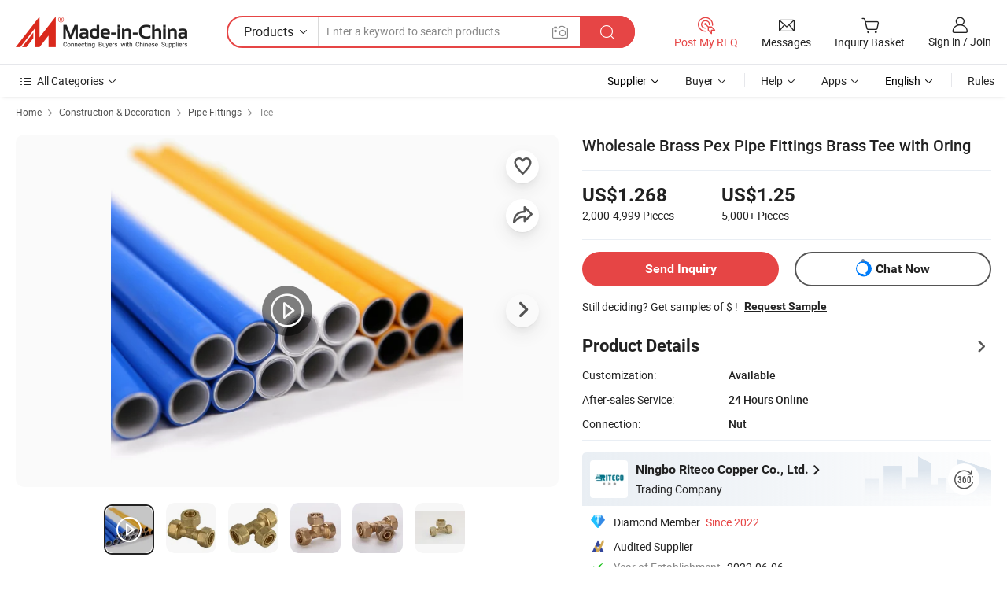

--- FILE ---
content_type: text/html;charset=UTF-8
request_url: https://brass-fitting.en.made-in-china.com/product/AwjaKsdHMMRP/China-Wholesale-Brass-Pex-Pipe-Fittings-Brass-Tee-with-Oring.html
body_size: 28724
content:
<!DOCTYPE html>
<html lang="en">
<head>
            <title>Wholesale Brass Pex Pipe Fittings Brass Tee with Oring - Pipe Fitting and Pex Fitting</title>
        <meta content="text/html; charset=utf-8" http-equiv="Content-Type"/>
    <meta name="referrer" content="unsafe-url"/>
    <link rel="dns-prefetch" href="//www.micstatic.com">
    <link rel="dns-prefetch" href="//image.made-in-china.com">
    <link rel="dns-prefetch" href="//www.made-in-china.com">
    <link rel="dns-prefetch" href="//pylon.micstatic.com">
    <link rel="dns-prefetch" href="//expo.made-in-china.com">
    <link rel="dns-prefetch" href="//world.made-in-china.com">
    <link rel="dns-prefetch" href="//pic.made-in-china.com">
    <link rel="dns-prefetch" href="//fa.made-in-china.com">
                            <link rel="alternate" hreflang="en" href="https://brass-fitting.en.made-in-china.com/product/AwjaKsdHMMRP/China-Wholesale-Brass-Pex-Pipe-Fittings-Brass-Tee-with-Oring.html" />
                                                        <link rel="alternate" hreflang="es" href="https://es.made-in-china.com/co_brass-fitting/product_Wholesale-Brass-Pex-Pipe-Fittings-Brass-Tee-with-Oring_uohroeiury.html" />
                                            <link rel="alternate" hreflang="pt" href="https://pt.made-in-china.com/co_brass-fitting/product_Wholesale-Brass-Pex-Pipe-Fittings-Brass-Tee-with-Oring_uohroeiury.html" />
                                            <link rel="alternate" hreflang="fr" href="https://fr.made-in-china.com/co_brass-fitting/product_Wholesale-Brass-Pex-Pipe-Fittings-Brass-Tee-with-Oring_uohroeiury.html" />
                                            <link rel="alternate" hreflang="ru" href="https://ru.made-in-china.com/co_brass-fitting/product_Wholesale-Brass-Pex-Pipe-Fittings-Brass-Tee-with-Oring_uohroeiury.html" />
                                            <link rel="alternate" hreflang="it" href="https://it.made-in-china.com/co_brass-fitting/product_Wholesale-Brass-Pex-Pipe-Fittings-Brass-Tee-with-Oring_uohroeiury.html" />
                                            <link rel="alternate" hreflang="de" href="https://de.made-in-china.com/co_brass-fitting/product_Wholesale-Brass-Pex-Pipe-Fittings-Brass-Tee-with-Oring_uohroeiury.html" />
                                            <link rel="alternate" hreflang="nl" href="https://nl.made-in-china.com/co_brass-fitting/product_Wholesale-Brass-Pex-Pipe-Fittings-Brass-Tee-with-Oring_uohroeiury.html" />
                                            <link rel="alternate" hreflang="ar" href="https://sa.made-in-china.com/co_brass-fitting/product_Wholesale-Brass-Pex-Pipe-Fittings-Brass-Tee-with-Oring_uohroeiury.html" />
                                            <link rel="alternate" hreflang="ko" href="https://kr.made-in-china.com/co_brass-fitting/product_Wholesale-Brass-Pex-Pipe-Fittings-Brass-Tee-with-Oring_uohroeiury.html" />
                                            <link rel="alternate" hreflang="ja" href="https://jp.made-in-china.com/co_brass-fitting/product_Wholesale-Brass-Pex-Pipe-Fittings-Brass-Tee-with-Oring_uohroeiury.html" />
                                            <link rel="alternate" hreflang="hi" href="https://hi.made-in-china.com/co_brass-fitting/product_Wholesale-Brass-Pex-Pipe-Fittings-Brass-Tee-with-Oring_uohroeiury.html" />
                                            <link rel="alternate" hreflang="th" href="https://th.made-in-china.com/co_brass-fitting/product_Wholesale-Brass-Pex-Pipe-Fittings-Brass-Tee-with-Oring_uohroeiury.html" />
                                            <link rel="alternate" hreflang="tr" href="https://tr.made-in-china.com/co_brass-fitting/product_Wholesale-Brass-Pex-Pipe-Fittings-Brass-Tee-with-Oring_uohroeiury.html" />
                                            <link rel="alternate" hreflang="vi" href="https://vi.made-in-china.com/co_brass-fitting/product_Wholesale-Brass-Pex-Pipe-Fittings-Brass-Tee-with-Oring_uohroeiury.html" />
                                            <link rel="alternate" hreflang="id" href="https://id.made-in-china.com/co_brass-fitting/product_Wholesale-Brass-Pex-Pipe-Fittings-Brass-Tee-with-Oring_uohroeiury.html" />
                                    <link rel="alternate" hreflang="x-default" href="https://brass-fitting.en.made-in-china.com/product/AwjaKsdHMMRP/China-Wholesale-Brass-Pex-Pipe-Fittings-Brass-Tee-with-Oring.html" />
    <meta name="viewport" content="initial-scale=1.0,user-scalable=no,maximum-scale=1,width=device-width">
    <meta name="format-detection" content="telephone=no">
            <meta name="Keywords" content="Wholesale Brass Pex Pipe Fittings Brass Tee with Oring, Pipe Fitting, Pex Fitting"/>
            <meta name="Description"
              content="Wholesale Brass Pex Pipe Fittings Brass Tee with Oring, Find Details and Price about Pipe Fitting Pex Fitting from Wholesale Brass Pex Pipe Fittings Brass Tee with Oring - Ningbo Riteco Copper Co., Ltd."/>
            <meta http-equiv="X-UA-Compatible" content="IE=Edge, chrome=1"/>
    <meta name="renderer" content="webkit"/>
             <meta property="og:title" content="[Hot Item] Wholesale Brass Pex Pipe Fittings Brass Tee with Oring"/>
<meta property="og:type" content="product"/>
<meta property="og:url" content="https://brass-fitting.en.made-in-china.com/product/AwjaKsdHMMRP/China-Wholesale-Brass-Pex-Pipe-Fittings-Brass-Tee-with-Oring.html"/>
<meta property="og:image" content="https://image.made-in-china.com/2f0j00lOdWzhpPhBua/Wholesale-Brass-Pex-Pipe-Fittings-Brass-Tee-with-Oring.jpg"/>
<meta property="og:site_name" content="Made-in-China.com"/>
<meta property="fb:admins" content="292039974180201"/>
<meta property="fb:page_id" content="10150525576765348"/>
<meta property="fb:app_id" content="205885989426763"/>
<meta property="og:description" content="After-sales Service: 24 Hours Online Connection: Nut Material: Brass Head Code: Round Wall Thickness: STD Technics: Forged"/>
<meta property="product:price:amount" content="1.25" />
<meta property="product:price:currency" content="USD" />
<meta property="og:availability" content="instock" />
<link rel="canonical" href="https://brass-fitting.en.made-in-china.com/product/AwjaKsdHMMRP/China-Wholesale-Brass-Pex-Pipe-Fittings-Brass-Tee-with-Oring.html" />
            <link rel="alternate" media="only screen and (max-width:640px)" href="https://m.made-in-china.com/product/Wholesale-Brass-Pex-Pipe-Fittings-Brass-Tee-with-Oring-1968973182.html">
            <link rel="amphtml" href="https://m.made-in-china.com/amp/product/Wholesale-Brass-Pex-Pipe-Fittings-Brass-Tee-with-Oring-1968973182.html">
        <link rel="stylesheet" type="text/css" href="https://www.micstatic.com/landing/www/product/detail_v2/css/product-detail_620f98df.css" media="all"/>
                    <!-- Polyfill Code Begin --><script chaset="utf-8" type="text/javascript" src="https://www.micstatic.com/polyfill/polyfill-simplify_eb12d58d.js"></script><!-- Polyfill Code End --></head>
        <body class="theme-01 J-ATF" style="overflow-y: scroll;" probe-clarity="false" >
    <div style="position:absolute;top:0;left:0;width:1px;height:1px;overflow:hidden">
                                            <img src="//stat.made-in-china.com/event/rec.gif?type=10&data=%7B%22pdid%22%3A%221968973182%22%2C%22list%22%3A%5B%7B%22t%22%3A1%2C%22f%22%3A0%2C%22id%22%3A%221997407582%22%7D%2C%7B%22t%22%3A1%2C%22f%22%3A0%2C%22id%22%3A%221984569192%22%7D%5D%7D&st=8407" alt=""/>
            </div>
    <input type="hidden" id="lan" name="lan" value="en">
    <input type="hidden" name="pg_abp" id="pg_abp" value="a">
    <input type="hidden" name="isGoogleSeoBuyer" id="isGoogleSeoBuyer" value="false">
    <input type="hidden" name="verifiedTranslate" id="verifiedTranslate" value="Verified Certificate">
    <input type="hidden" class="J-data-pid" value="1968973182">
            <input type="hidden" class="J-data-layout" value="2">
    <input type="hidden" value="prodDetail">
    <input type="hidden" id="loginUserName" value="brass-fitting"/>
    <input type="hidden" id="comReviewSourceId" name="comReviewSourceId" value="EwHaSBVKfUIX"/>
    <input type="hidden" name="user_behavior_trace_id" id="user_behavior_trace_id" value="1jfj0ttrdcd7l"/>
    <input type="hidden" name="receptionABTestSwitch" id="receptionABTestSwitch" value="true"/>
    <input type="hidden" name="alertReceptionCardWaitingTime" id="alertReceptionCardWaitingTime" value="1"/>
            <div id="header" ></div>
<script>
    function headerHomeInit() {
        const funcName = 'headerHome';
        const app = new window[funcName]({target: document.getElementById('header'), props: {props: {"pageType":8,"logoTitle":"Manufacturers & Suppliers","logoUrl":null,"base":{"buyerInfo":{"service":"Service","newUserGuide":"New User Guide","auditReport":"Audited Suppliers' Reports","meetSuppliers":"Meet Suppliers","onlineTrading":"Secured Trading Service","buyerCenter":"Buyer Center","contactUs":"Contact Us","search":"Search","prodDirectory":"Product Directory","supplierDiscover":"Supplier Discover","sourcingRequest":"Post Sourcing Request","quickLinks":"Quick Links","myFavorites":"My Favorites","visitHistory":"Browsing History","buyer":"Buyer","blog":"Business Insights"},"supplierInfo":{"supplier":"Supplier","joinAdvance":"加入高级会员","tradeServerMarket":"外贸服务市场","memberHome":"外贸e家","cloudExpo":"Smart Expo云展会","onlineTrade":"交易服务","internationalLogis":"国际物流","northAmericaBrandSailing":"北美全渠道出海","micDomesticTradeStation":"中国制造网内贸站"},"helpInfo":{"whyMic":"Why Made-in-China.com","auditSupplierWay":"How Do We Audit Suppliers","securePaymentWay":"How Do We Secure Payment","submitComplaint":"Submit a Complaint","contactUs":"Contact Us","faq":"FAQ","help":"Help"},"appsInfo":{"downloadApp":"Download App!","forBuyer":"For Buyer","forSupplier":"For Supplier","exploreApp":"Explore App Exclusive Discounts","apps":"Apps"},"languages":[{"lanCode":0,"simpleName":"en","name":"English","value":"https://brass-fitting.en.made-in-china.com/product/AwjaKsdHMMRP/China-Wholesale-Brass-Pex-Pipe-Fittings-Brass-Tee-with-Oring.html","htmlLang":"en"},{"lanCode":5,"simpleName":"es","name":"Español","value":"https://es.made-in-china.com/co_brass-fitting/product_Wholesale-Brass-Pex-Pipe-Fittings-Brass-Tee-with-Oring_uohroeiury.html","htmlLang":"es"},{"lanCode":4,"simpleName":"pt","name":"Português","value":"https://pt.made-in-china.com/co_brass-fitting/product_Wholesale-Brass-Pex-Pipe-Fittings-Brass-Tee-with-Oring_uohroeiury.html","htmlLang":"pt"},{"lanCode":2,"simpleName":"fr","name":"Français","value":"https://fr.made-in-china.com/co_brass-fitting/product_Wholesale-Brass-Pex-Pipe-Fittings-Brass-Tee-with-Oring_uohroeiury.html","htmlLang":"fr"},{"lanCode":3,"simpleName":"ru","name":"Русский язык","value":"https://ru.made-in-china.com/co_brass-fitting/product_Wholesale-Brass-Pex-Pipe-Fittings-Brass-Tee-with-Oring_uohroeiury.html","htmlLang":"ru"},{"lanCode":8,"simpleName":"it","name":"Italiano","value":"https://it.made-in-china.com/co_brass-fitting/product_Wholesale-Brass-Pex-Pipe-Fittings-Brass-Tee-with-Oring_uohroeiury.html","htmlLang":"it"},{"lanCode":6,"simpleName":"de","name":"Deutsch","value":"https://de.made-in-china.com/co_brass-fitting/product_Wholesale-Brass-Pex-Pipe-Fittings-Brass-Tee-with-Oring_uohroeiury.html","htmlLang":"de"},{"lanCode":7,"simpleName":"nl","name":"Nederlands","value":"https://nl.made-in-china.com/co_brass-fitting/product_Wholesale-Brass-Pex-Pipe-Fittings-Brass-Tee-with-Oring_uohroeiury.html","htmlLang":"nl"},{"lanCode":9,"simpleName":"sa","name":"العربية","value":"https://sa.made-in-china.com/co_brass-fitting/product_Wholesale-Brass-Pex-Pipe-Fittings-Brass-Tee-with-Oring_uohroeiury.html","htmlLang":"ar"},{"lanCode":11,"simpleName":"kr","name":"한국어","value":"https://kr.made-in-china.com/co_brass-fitting/product_Wholesale-Brass-Pex-Pipe-Fittings-Brass-Tee-with-Oring_uohroeiury.html","htmlLang":"ko"},{"lanCode":10,"simpleName":"jp","name":"日本語","value":"https://jp.made-in-china.com/co_brass-fitting/product_Wholesale-Brass-Pex-Pipe-Fittings-Brass-Tee-with-Oring_uohroeiury.html","htmlLang":"ja"},{"lanCode":12,"simpleName":"hi","name":"हिन्दी","value":"https://hi.made-in-china.com/co_brass-fitting/product_Wholesale-Brass-Pex-Pipe-Fittings-Brass-Tee-with-Oring_uohroeiury.html","htmlLang":"hi"},{"lanCode":13,"simpleName":"th","name":"ภาษาไทย","value":"https://th.made-in-china.com/co_brass-fitting/product_Wholesale-Brass-Pex-Pipe-Fittings-Brass-Tee-with-Oring_uohroeiury.html","htmlLang":"th"},{"lanCode":14,"simpleName":"tr","name":"Türkçe","value":"https://tr.made-in-china.com/co_brass-fitting/product_Wholesale-Brass-Pex-Pipe-Fittings-Brass-Tee-with-Oring_uohroeiury.html","htmlLang":"tr"},{"lanCode":15,"simpleName":"vi","name":"Tiếng Việt","value":"https://vi.made-in-china.com/co_brass-fitting/product_Wholesale-Brass-Pex-Pipe-Fittings-Brass-Tee-with-Oring_uohroeiury.html","htmlLang":"vi"},{"lanCode":16,"simpleName":"id","name":"Bahasa Indonesia","value":"https://id.made-in-china.com/co_brass-fitting/product_Wholesale-Brass-Pex-Pipe-Fittings-Brass-Tee-with-Oring_uohroeiury.html","htmlLang":"id"}],"showMlan":true,"showRules":false,"rules":"Rules","language":"en","menu":"Menu","subTitle":null,"subTitleLink":null,"stickyInfo":null},"categoryRegion":{"categories":"All Categories","categoryList":[{"name":"Agriculture & Food","value":"https://www.made-in-china.com/products/catlist/listsubcat/105/00/mic/Agriculture_Food.html","catCode":"1000000000"},{"name":"Apparel & Accessories","value":"https://www.made-in-china.com/products/catlist/listsubcat/108/00/mic/Apparel_Accessories.html","catCode":"1100000000"},{"name":"Arts & Crafts","value":"https://www.made-in-china.com/products/catlist/listsubcat/111/00/mic/Arts_Crafts.html","catCode":"1200000000"},{"name":"Auto, Motorcycle Parts & Accessories","value":"https://www.made-in-china.com/Auto-Parts-Accessories-Catalog/Auto-Parts-Accessories.html","catCode":"2900000000"},{"name":"Bags, Cases & Boxes","value":"https://www.made-in-china.com/Bags-Cases-Boxes-Catalog/Bags-Cases-Boxes.html","catCode":"2600000000"},{"name":"Chemicals","value":"https://www.made-in-china.com/products/catlist/listsubcat/114/00/mic/Chemicals.html","catCode":"1300000000"},{"name":"Computer Products","value":"https://www.made-in-china.com/Computer-Products-Catalog/Computer-Products.html","catCode":"3300000000"},{"name":"Construction & Decoration","value":"https://www.made-in-china.com/products/catlist/listsubcat/120/00/mic/Construction_Decoration.html","catCode":"1500000000"},{"name":"Consumer Electronics","value":"https://www.made-in-china.com/Consumer-Electronics-Catalog/Consumer-Electronics.html","catCode":"1400000000"},{"name":"Electrical & Electronics","value":"https://www.made-in-china.com/products/catlist/listsubcat/123/00/mic/Electrical_Electronics.html","catCode":"1600000000"},{"name":"Furniture","value":"https://www.made-in-china.com/Furniture-Furnishing-Catalog/Furniture-Furnishing.html","catCode":"2700000000"},{"name":"Health & Medicine","value":"https://www.made-in-china.com/products/catlist/listsubcat/126/00/mic/Health_Medicine.html","catCode":"1700000000"},{"name":"Industrial Equipment & Components","value":"https://www.made-in-china.com/Industrial-Equipment-Components-Catalog/Industrial-Equipment-Components.html","catCode":"3400000000"},{"name":"Instruments & Meters","value":"https://www.made-in-china.com/Instruments-Meters-Catalog/Instruments-Meters.html","catCode":"3500000000"},{"name":"Light Industry & Daily Use","value":"https://www.made-in-china.com/products/catlist/listsubcat/129/00/mic/Light_Industry_Daily_Use.html","catCode":"1800000000"},{"name":"Lights & Lighting","value":"https://www.made-in-china.com/Lights-Lighting-Catalog/Lights-Lighting.html","catCode":"3000000000"},{"name":"Manufacturing & Processing Machinery","value":"https://www.made-in-china.com/products/catlist/listsubcat/132/00/mic/Machinery.html","catCode":"1900000000"},{"name":"Metallurgy, Mineral & Energy","value":"https://www.made-in-china.com/products/catlist/listsubcat/135/00/mic/Metallurgy_Mineral_Energy.html","catCode":"2000000000"},{"name":"Office Supplies","value":"https://www.made-in-china.com/Office-Supplies-Catalog/Office-Supplies.html","catCode":"2800000000"},{"name":"Packaging & Printing","value":"https://www.made-in-china.com/Packaging-Printing-Catalog/Packaging-Printing.html","catCode":"3600000000"},{"name":"Security & Protection","value":"https://www.made-in-china.com/Security-Protection-Catalog/Security-Protection.html","catCode":"2500000000"},{"name":"Service","value":"https://www.made-in-china.com/products/catlist/listsubcat/147/00/mic/Service.html","catCode":"2400000000"},{"name":"Sporting Goods & Recreation","value":"https://www.made-in-china.com/Sporting-Goods-Recreation-Catalog/Sporting-Goods-Recreation.html","catCode":"3100000000"},{"name":"Textile","value":"https://www.made-in-china.com/products/catlist/listsubcat/138/00/mic/Textile.html","catCode":"2100000000"},{"name":"Tools & Hardware","value":"https://www.made-in-china.com/Tools-Hardware-Catalog/Tools-Hardware.html","catCode":"3200000000"},{"name":"Toys","value":"https://www.made-in-china.com/products/catlist/listsubcat/141/00/mic/Toys.html","catCode":"2200000000"},{"name":"Transportation","value":"https://www.made-in-china.com/products/catlist/listsubcat/144/00/mic/Transportation.html","catCode":"2300000000"}],"more":"More"},"searchRegion":{"show":true,"lookingFor":"Tell us what you are looking for...","homeUrl":"//en.made-in-china.com","products":"Products","suppliers":"Suppliers","auditedFactory":null,"uploadImage":"Upload Image","max20MbPerImage":"Max 20MB per Image","yourRecentKeywords":"Your Recent Keywords","clearHistory":"Clear History","popularSearches":"Related Searches","relatedSearches":"More","more":null,"maxSizeErrorMsg":"Upload failed. Max image size is 20MB.","noNetworkErrorMsg":"No network connection. Please check your network settings and try again.","uploadFailedErrorMsg":"Upload failed.Incorrect image format. Supported formats: JPG,PNG,BMP.","relatedList":null,"relatedTitle":null,"relatedTitleLink":null,"formParams":{"subaction":"hunt","style":"b","mode":"and","code":"0","comProvince":"nolimit","order":"0","isOpenCorrection":"1","org":"top","word":null,"keyword":null,"condition":"0","file":null,"conditionParamsList":[{"condition":"0","conditionName":"Products","action":"https://www.made-in-china.com/productdirectory.do?subaction=hunt&style=b&mode=and&code=0&comProvince=nolimit&order=0&isOpenCorrection=1&org=top&searchType=0&word=#word#","searchUrl":"https://keywordsuggestions.made-in-china.com/suggest/getEnProdSuggest.do?param=#param#&kind=5&ad=1&id=MICSearchSuggest&count=10&ignoreCase=true&matchAnywhere=true&catflag=1&seo=1","inputPlaceholder":"Enter a keyword to search products"},{"condition":"1","conditionName":"Suppliers","action":"https://www.made-in-china.com/companysearch.do?subaction=hunt&style=b&mode=and&code=0&comProvince=nolimit&order=0&isOpenCorrection=1&searchType=1&word=#word#","searchUrl":"https://keywordsuggestions.made-in-china.com/suggest/getEnSupplierSuggest.do?param=#param#&kind=5&ad=1&id=MICSearchSuggest&count=10&ignoreCase=true&matchAnywhere=true&catflag=1","inputPlaceholder":"Enter a keyword to search suppliers"}]},"mlanFormParams":null,"enterKeywordTips":"Please enter a keyword at least for your search.","openMultiSearch":false},"frequentRegion":{"rfq":{"rfq":"Post My RFQ","searchRfq":"Search RFQs","acquireRfqHover":"Tell us what you need and try the easy way to get quotes!","searchRfqHover":"Discover quality RFQs and connect with big-budget buyers"},"account":{"account":"Account","signIn":"Sign in","join":"Join","newUser":"New User","joinFree":"Join Free","or":"Or","socialLogin":"By clicking Sign In, Join Free or Continue with Facebook, Linkedin, Twitter, Google, %s I agree to the %sUser Agreement%s and the %sPrivacy Policy%s","message":"Messages","quotes":"Quotes","orders":"Orders","favorites":"Favorites","visitHistory":"Browsing History","postSourcingRequest":"Post Sourcing Request","hi":"Hi","signOut":"Sign Out","manageProduct":"Manage Products","editShowroom":"Edit Showroom","username":"","userType":null,"foreignIP":true,"currentYear":2026,"userAgreement":"User Agreement","privacyPolicy":"Privacy Policy"},"message":{"message":"Messages","signIn":"Sign in","join":"Join","newUser":"New User","joinFree":"Join Free","viewNewMsg":"Sign in to view the new messages","inquiry":"Inquiries","rfq":"RFQs","awaitingPayment":"Awaiting payments","chat":"Chats","awaitingQuotation":"Awaiting Quotations"},"cart":{"cart":"Inquiry Basket"}},"busiRegion":null,"previewRegion":null}}});
		const hoc=o=>(o.__proto__.$get=function(o){return this.$$.ctx[this.$$.props[o]]},o.__proto__.$getKeys=function(){return Object.keys(this.$$.props)},o.__proto__.$getProps=function(){return this.$get("props")},o.__proto__.$setProps=function(o){var t=this.$getKeys(),s={},p=this;t.forEach(function(o){s[o]=p.$get(o)}),s.props=Object.assign({},s.props,o),this.$set(s)},o.__proto__.$help=function(){console.log("\n            $set(props): void             | 设置props的值\n            $get(key: string): any        | 获取props指定key的值\n            $getKeys(): string[]          | 获取props所有key\n            $getProps(): any              | 获取props里key为props的值（适用nail）\n            $setProps(params: any): void  | 设置props里key为props的值（适用nail）\n            $on(ev, callback): func       | 添加事件监听，返回移除事件监听的函数\n            $destroy(): void              | 销毁组件并触发onDestroy事件\n        ")},o);
        window[`${funcName}Api`] = hoc(app);
    };
</script><script type="text/javascript" crossorigin="anonymous" onload="headerHomeInit()" src="https://www.micstatic.com/nail/pc/header-home_7ca8e9c4.js"></script>        <div class="sr-container J-layout ">
        <script type="text/x-data" class="J-mlan-stat-data">{"t":"mLanCou","f":"prodDetail","vId":null}</script>
                <div>
            <input type="hidden" id="J-detail-isProduct"/>
            <input type="hidden" id="loginUserName" value="brass-fitting"/>
            <input type="hidden" id="curLanCode" value="0"/>
            <input type="hidden" id="sensor_pg_v" value="pid:AwjaKsdHMMRP,cid:EwHaSBVKfUIX,tp:104,stp:10403,plate:normal,sst:paid,is_trade:0,is_sample:1,is_rushorder:0,is_verified:2,abt:null,abp:a"/>
            <input type="hidden" id="productId" value="AwjaKsdHMMRP"/>
            <input type="hidden" id="loginCountry" value="United_States"/>
            <input type="hidden" id="isUser" value="false"/>
            <input type="hidden" id="userEmailAddress" value=""/>
                        <script class="J-mlan-config" type="text/data-lang" data-lang="en">
                {
                    "more": "View All",
                    "less": "View Less",
                    "pmore": "More",
                    "pless": "Less",
                    "verifiedTranslate": "Verified Certificate",
                    "emailRequired": "Please enter your email address.",
                    "email": "Please enter a valid email address.",
                    "contentRequired": "Please enter the content for your inquiry.",
                    "maxLength": "Your inquiry content must be between 20 to 4000 characters.",
                    "quiryDialogTitle": "Enter your contact to build trust with supplier(s)",
                    "videoTitle": "Watch Related Videos",
                    "alsoViewTitle": "People who viewed this also viewed",
                    "latestPriceTitle": "Enter your detailed requirements to receive an accurate quote",
                    "Enter your email address":"Enter your email address",
                    "ratingReviews": "Ratings & Reviews",
                    "selectOptions": ["Top Reviews", "Most Recent"],
                    "frequencyError": "Your operation is too frequent, please try again later.",
                    "overallReviews": {
                        "title": "Overall Reviews",
                        "reviews": "Reviews",
                        "star": "Star"
                    },
                    "customerSatisfaction": {
                        "title": "Customer Satisfaction",
                        "response": "Response",
                        "service": "Service",
                        "quality": "Quality",
                        "delivery": "Delivery"
                    },
                    "reviewDetails": {
                        "title": "Review Details",
                        "verifiedPurchase": "Verified Purchase",
                        "showPlace": {
                            "publicShow": "Public show",
                            "publicShowInProtection": "Public show (Protection period)",
                            "onlyInVo": "Only show in VO"
                        },
                        "modified": "Modified"
                    },
                    "pager": {
                        "goTo": "Go To",
                        "page": "Page",
                        "next": "Next",
                        "prev": "Prev",
                        "confirm": "Confirm"
                    },
                    "loadingTip": "Loading",
                    "foldingReviews": "View Folding Reviews",
                    "noInfoTemporarily": "No information temporarily.",
                    "strengthLabel": "Verified strength label",
                    "Negotiable":"Negotiable",
                    "Free Shipping to {{country}} by {{carrier}}":"Free Shipping to {{country}} by {{carrier}}",
                    "Estimated delivery time $ Days":"Estimated delivery time $ Days",
                    "To be negotiated to {{country}} by {{carrier}}":"To be negotiated to {{country}} by {{carrier}}",
                    "US$ {{freight}} to {{country}} by {{carrier}}":"US$ {{freight}} to {{country}} by {{carrier}}",
                    "Still deciding? Get samples of $ !": "Still deciding? Get samples of $ !",
                    "Shipping Cost": "Shipping Cost",
                    "Delivery": "Delivery",
                    "{{buyerName}} made an order recently.": "{{buyerName}} made an order recently.",
                    "The hot selling product from our verified and experienced supplier.": "The hot selling product from our verified and experienced supplier.",
                    "selectSkuSpec": "Select variations and quantity",
                    "productSpecification": "Product Specifications",
                    "productsTotalAmount": "Products Total Amount",
                    "sendInquiry": "Send Inquiry",
                    "minOrderTips": "Your product quantity is less than {{minTotalCount}} MOQ.",
                    "buyNow": "Buy Now",
                    "startOrderRequest": "Start Order Request",
                    "shippingFeeTips": "Does not include shipping fees."

                }
            </script>
            <div class="sr-layout-wrap sr-layout-resp">
                <div class="detail-top-bar" >
                                            <div class="sr-QPWords-cont">
                            <ul>
                                                                                                                                    <li class="sr-QPWords-item">
                                        <a href="//www.made-in-china.com" target="_blank" rel="nofollow">Home</a>
                                        <i class="ob-icon icon-right"></i>
                                                                                    <a href="//www.made-in-china.com/products/catlist/listsubcat/120/00/mic/Construction_Decoration.html" target="_blank">Construction & Decoration</a>
                                            <i class="ob-icon icon-right"></i>
                                                                                    <a href="//www.made-in-china.com/Construction-Decoration-Catalog/Pipe-Fittings.html" target="_blank">Pipe Fittings</a>
                                            <i class="ob-icon icon-right"></i>
                                                                                <a href="//www.made-in-china.com/Construction-Decoration-Catalog/Tee.html" target="_blank">Tee</a>
                                                                            </li>
                                                            </ul>
                        </div>
                                    </div>
                            </div>
                        <div class="sr-layout-detail clears">
                <div class="sr-detail-content clears">
                    <div class="sr-layout-block sr-layout-left">
                        <div class="sr-layout-content sr-proMainInfo J-sr-proMainInfo">
                            <div class="sr-proMainInfo-baseInfo J-proMainInfo-baseInfo" faw-module="main_function" faw-exposure>
        <div class="sr-proMainInfo-baseInfo-name">
            <h1 class="sr-proMainInfo-baseInfoH1 J-baseInfo-name" data-prod-tag="">
                <span class="J-meiAward"></span> <span>Wholesale Brass Pex Pipe Fittings Brass Tee with Oring</span>
            </h1>
            <div class="tag-wrapper">
                <div class="J-deal-tag"></div>
            </div>
                            <div class="J-prodexpo"></div>
                    </div>
            <div class="sr-proMainInfo-baseInfo-property">
            <div class="baseInfo-price-related">
                <div class="J-activity-banner attr-line"></div>
                <input type="hidden" id="inquiry4PriceHref" name="inquiry4PriceHref" value="//www.made-in-china.com/sendInquiry/prod_AwjaKsdHMMRP_EwHaSBVKfUIX_0.html?plant=en&from=shrom&type=cs&style=3&page=p_detail">
                <div class="swiper-proMainInfo-baseInfo-propertyGetPrice-container">
                    <input type="hidden" value="{'Payment Terms':'T/T','Port':'Ningbo, China'}" id="priceProp">
                                                                                                        <div class="sr-proMainInfo-baseInfo-propertyPrice">
                                                    <div id="swiper-container" class="swiper-container-div">
                                <div class="swiper-wrapper-div">
                                                                            <div class="swiper-slide-div">
                                            <div class="swiper-money-container">US$1.268</div>
                                            <div class="swiper-unit-container">2,000-4,999 <span class="unit">Pieces</span></div>
                                        </div>
                                                                            <div class="swiper-slide-div">
                                            <div class="swiper-money-container">US$1.25</div>
                                            <div class="swiper-unit-container">5,000+ <span class="unit">Pieces</span></div>
                                        </div>
                                </div>
                            </div>
                    </div>
                </div>
                <div class="coupon-and-getlastprice">
                                            <div class="J-coupon-box"></div>
                                    </div>
            </div>
            <input type="hidden" id="login" value="false">
                        <div class="sr-proMainInfo-baseInfo-propertyAttr">
                <div>
        <input type="hidden" id="hasProdSpecs" value="false">
</div>
                                <div>
    <input type="hidden" id="supportRushOrder" value="false">
<div class="sr-layout-block contact-block J-contact-fix two-button">
    <div class="button-block contact-btn">
        <a fun-inquiry-product class="btns button-link-contact J-prod-btn-contact" target="_blank" href="https://www.made-in-china.com/sendInquiry/prod_AwjaKsdHMMRP_EwHaSBVKfUIX.html?plant=en&from=shrom&type=cs&style=3&page=p_detail" rel="nofollow" ads-data="st:24,pdid:AwjaKsdHMMRP,pcid:EwHaSBVKfUIX"> Send Inquiry
        </a>
    </div>
    <div class="sr-side-contSupplier-chat button-block J-sr-side-contSupplier-chat">
        <b text='[{"offline": {"text":"Chat Now","title":"Supplier is offline now, please leave your message."}, "online": {"text":"Chat Now","title":"Chat with supplier online now!"}}]' class="tm3_chat_status" lan="en" tmlan="en" dataId="EwHaSBVKfUIX_AwjaKsdHMMRP_1" inquiry="https://www.made-in-china.com/sendInquiry/prod_AwjaKsdHMMRP_EwHaSBVKfUIX.html?plant=en&from=shrom&type=cs&style=3&page=p_detail" processor="chat" cid="EwHaSBVKfUIX"></b>
        <span rel="nofollow" ads-data="st:13" class="tm-placeholder" title="Chat with supplier online now!" role="button" tabindex="0" aria-label="tm">
                            Chat Now
                    </span>
    </div>
</div>
    </div>
                                                            <table>
                            <tbody>
                            <tr>
                                <td>
                                    <div class="sample-order-info">
                                        <div class="info-text">
                                            <span class="J-sample-order">Still deciding? Get samples of $ !</span>
                                            <span class="sample-price J-sample-price" style="display: none">US$ 5/Piece</span>
                                        </div>
                                                                                    <a class="" ads-data="st:19" target="_blank" href="//www.made-in-china.com/requestSample/prod_AwjaKsdHMMRP_EwHaSBVKfUIX.html" rel="nofollow">Request Sample</a>
                                                                            </div>
                                </td>
                            </tr>
                            </tbody>
                        </table>
                                    <div class="attr-line"></div>
                    <div class="product-details-title pointer J-prod-detail" ads-data="st:309">
                        <span>Product Details</span>
                        <span><i class="ob-icon icon-right"></i></span>
                    </div>
                    <table>
                        <tbody>
                                                        <tr>
                                <th width="166" class="th-label">Customization:</th>
                                <td>Available</td>
                            </tr>
                                                        <tr>
                                <th width="166" class="th-label">After-sales Service:</th>
                                <td>24 Hours Online</td>
                            </tr>
                                                        <tr>
                                <th width="166" class="th-label">Connection:</th>
                                <td>Nut</td>
                            </tr>
                        </tbody>
                    </table>
                                    <div class="attr-line"></div>
                <div class="sr-layout-block sr-com-place sr-com-place-top">
                                                                     <div faw-module="verified_company_homepage" faw-exposure>
    <input type="hidden" id="J-linkInfo" value="https://brass-fitting.en.made-in-china.com">
        <div id="product-multi-box-small">
                                </div>
    <div class="sr-linkTo-comInfo J-linkTo-comInfo" ads-data>
        <div class="sr-com com-place-one">
                            <div class="sr-com-logo" ads-data="st:185">
                    <img src="//www.micstatic.com/landing/www/product/img/transparent.png" data-original="//image.made-in-china.com/206f0j00VTzRhDaCRGuy/Ningbo-Riteco-Copper-Co-Ltd-.jpg" />
                </div>
                        <div class="sr-com-info">
                <div class="sr-comInfo-title has360 ">
                    <div class="title-txt">
                        <a href="https://brass-fitting.en.made-in-china.com" target="_blank" ads-data="st:3" title="Ningbo Riteco Copper Co., Ltd."><span class="text-ellipsis">Ningbo Riteco Copper Co., Ltd.</span> <i class="ob-icon icon-right"></i></a>
                    </div>
                </div>
                <div class="info-item-out">
                                                                                                                                                                                                <span class="info-item info-businessType" title="Trading Company" ads-data="st: 237;">
                                        Trading Company
                                    </span>
                </div>
            </div>
            <div class="operate-wrapper">
                                    <div class="sign-item">
                        <a href="javascript:;" rel="nofollow" class="pop360-img J-pop360" view-url="//world-port.made-in-china.com/viewVR?comId=EwHaSBVKfUIX" ><i class="ob-icon icon-panorama"></i></a>
                        <div class="tip arrow-bottom tip-gold">
                            <div class="tip-con">
                                <p class="tip-para">360° Virtual Tour</p>
                            </div>
                            <span class="arrow arrow-out">
                                  <span class="arrow arrow-in"></span>
                            </span>
                        </div>
                    </div>
                            </div>
        </div>
        <div class="rating-box">
            <div class='add_factory-icon'>
                                    </div>
            <div class="J-review-box" style="display: none">
                                    <div class="review-label">What's your impression of this company?</div>
                                <div class="score-item review-btn" ads-data="st:114">
                    <i class="ob-icon icon-fill-text"></i>
                    <span>review now</span>
                </div>
            </div>
        </div>
                <div class="sr-comInfo-sign com-place-two">
                                        <div class="sign-item" ads-data="st:186">
                                            <i class="item-icon icon-diamond"></i>
                        Diamond Member <span class="txt-year">Since 2022</span>
                                                                <div class="tip arrow-bottom tip-gold">
                        <div class="gold-content">
                            <div class="tip-con">
                                                                    <p class="tip-para">Suppliers with verified business licenses</p>
                                                            </div>
                        </div>
                    </div>
                </div>
                                                        <div class="sign-item as-logo-wrap" ads-data="st:113">
                    <img class="item-icon" src="https://www.micstatic.com/common/img/icon-new/as-short.png" alt="Audited Supplier" />
                    Audited Supplier <div class="tip arrow-bottom tip-gold">
                        <div class="gold-content">
                            <div class="tip-con">
                                <p class="tip-para">Audited by an independent third-party inspection agency</p>
                            </div>
                        </div>
                    </div>
                </div>
                    </div>
            <div class="com-place-three no-margin">
                                                    <div class="detail-col mod-2">
                        <div class="detail-infos">
                                                                                                                                                                                                                                                                                                    <div class="info-item hasicon ">
                                            <div class="info-label" title="Year of Establishment">
                                                  <i class="ob-icon icon-yes2"></i>Year of Establishment </div>
                                            <div class="info-fields" title="2022-06-06">
                                                                                                                                                                                                            2022-06-06
                                                                                                                                                </div>
                                        </div>
                                                                                                                                                                                                            <div class="info-item hasicon ">
                                            <div class="info-label" title="Number of Employees">
                                                  <i class="ob-icon icon-yes2"></i>Number of Employees </div>
                                            <div class="info-fields" title="10">
                                                                                                                                                                                                            10
                                                                                                                                                </div>
                                        </div>
                                                                                                                                                                                    </div>
                    </div>
                            </div>
    </div>
</div> </div>
            </div>
        </div>
    </div>
<input type="hidden" id="contactNow"
       value="https://www.made-in-china.com/sendInquiry/prod_AwjaKsdHMMRP_EwHaSBVKfUIX.html?plant=en&from=shrom&type=cs&style=3&page=p_detail">
<input type="hidden" id="supportOrder" value="false"
       data-url="//membercenter.made-in-china.com/newtrade/order/page/buyer-start-order.html?from=3&prodId=AwjaKsdHMMRP&sample=0">
    <style>
    .catalogForm .form-label{
        width: 190px;
    }
    .catalogForm .form-label em{
        color: #e64545;
        margin-right: 5px;
    }
    .catalogForm .form-fields{
        margin-left: 200px;
    }
</style>
<script type="text/template" id="J-catalog-dialog">
    <div class="alert-new mb20">
        <div class="alert-con alert-warn alert-state" style="width: 100%;">
            <span class="micon-state"><i class="ob-icon icon-caution"></i></span><span class="alert-txt">Please complete the form below, we will email the catalog to you.</span>
        </div>
    </div>
    <form action="" class="obelisk-form J-catalog-form catalogForm">
        <input type="hidden" name="source" value="2"/>
        <div class="form-item">
            <label class="form-label"><em>*</em>Email Address</label>
            <div class="form-fields">
                <input type="text" name="email" maxlength="160" class="input-text span-8" value=""/>
            </div>
        </div>
        <div class="form-item">
            <label class="form-label"><em>*</em>Name</label>
            <div class="form-fields">
                <input type="text" name="name" maxlength="50" class="input-text span-8" value=""/>
            </div>
        </div>
        <div class="form-item">
            <label class="form-label"><em>*</em>Country/Region</label>
            <div class="form-fields">
                <select class="span-8 J-countrySelect" select-css="span-8 select-flags" name="comCountry" value="">
                    {{ if(hotCountries && hotCountries.length>0){ }}
                    <optgroup label="--Please Select--">
                        {{ $.each(hotCountries,function(){ }}
                        <option {{ if(selected === this.countryKey){ }}selected="selected"{{ } }} value="{{-this.countryKey}}" select-countrycode="{{-this.countryCode}}" select-css="select-flag select-flag-{{-this.simpleCountryName.toLowerCase()}}" select-rm-areacode="{{-this.showAreaCodeFram}}">{{-this.coutryName}}</option>
                        {{ }) }}
                    </optgroup>
                    {{ } }}

                    {{ if(allCountries && allCountries.length>0){ }}
                    <optgroup label="--All Countries/Regions (A to Z)--">
                        {{ $.each(allCountries,function(){ }}
                        <option {{ if(selected === this.countryKey){ }}selected="selected"{{ } }} value="{{-this.countryKey}}" select-countrycode="{{-this.countryCode}}" select-css="select-flag select-flag-{{-this.simpleCountryName.toLowerCase()}}" select-rm-areacode="{{-this.showAreaCodeFram}}">{{-this.coutryName}}</option>
                        {{ }) }}
                    </optgroup>
                    {{ } }}
                </select>
            </div>
        </div>
        <div class="form-item J-validator-box hide">
            <label class="form-label"><em>*</em>Verification Code</label>
            <div class="form-fields">
                <span class="J-validator" id="J-validator"></span>
                <div class="feedback-block J-vcode-error" wrapfor="faptcha_response_field"></div>
            </div>
        </div>
    </form>
</script><script type="text/template" id="J-dia-success">
    <div class="dlg-result">
        <div class="state">
            <i class="micon succ">&#xe000;</i>
        </div>
        <div class="msg"><p>You have submitted the request successfully!</p><p>{{-retResult.tipMessage}}</p></div>
    </div>
</script><script type="text/template" id="J-dia-warn">
    <div class="dlg-result">
        <div class="state">
            <i class="micon warning">&#xe003;</i>
        </div>
        <div class="msg"><p>{{-retResult.tipMessage}}</p></div>
    </div>
</script><script type="text/template" id="J-dia-error">
    <div class="dlg-result">
        <div class="state">
            <i class="micon error">&#xe001;</i>
        </div>
        <div class="msg"><p>Sent failed!</p><p>{{-retResult.tipMessage}}</p></div>
    </div>
</script>                             <div class="J-smallImg-wrap">
    <div class="sr-proMainInfo-slide smallImg-wrap J-pic-box-small" faw-module="main_product" faw-exposure>
        <div class="tag-wrapper">
            <div class="J-ranking-tag"></div>
        </div>
        <div class="tip-online J-sample-online-tips" style="display: none">
            <ul class="tip-cont">
                <li>
                    <span class="online-icon online-icon-1"></span>
                    <span>On-Site Scanning</span>
                </li>
                <li>
                    <span class="online-icon online-icon-2"></span>
                    <span>Precise Digital Duplicate</span>
                </li>
                <li>
                    <span class="online-icon online-icon-3"></span>
                    <span>Angle Unlimited</span>
                </li>
            </ul>
        </div>
        <input type="hidden" id="prodId" value=""/>
        <div class="sr-proMainInfo-slide-pic J-pic-list-wrap sr-proSlide">
            <div class="sr-proMainInfo-slide-container swiper-container J-pic-list-container">
                <div class="swiper-wrapper">
                                                                                                        <div class="sr-proMainInfo-slide-picItem swiper-slide J-play-video J-pic-item J-pic-large-item">
                            <div class="sr-prMainInfo-slide-inner">
                                <div class="sr-proMainInfo-slide-picInside J-play-video-wrap" faw-exposure-sub faw-video ads-data="st:15,item_type:prod_details,item_id:uJSABcnGBaYE,cloud_media_url:https://v.made-in-china.com/ucv/sbr/b4ab35de93d0c4504898287950a50e/f638c3b68210170703527131005651_h264_def.mp4">
                                    <div class="play-video-btn J-play-video-btn">
                                                                                    <img src="//image.made-in-china.com/318f0j00nahYqcORbIpF/pipes-mov.webp" alt="" >
                                                                                <span class="play-mark"><i class="ob-icon icon-play"></i></span>
                                        <script type="text/data-video">
                                        {
                                            "videoUrl": "https://v.made-in-china.com/ucv/sbr/b4ab35de93d0c4504898287950a50e/f638c3b68210170703527131005651_h264_def.mp4",
                                    "vid": "1017070352",
                                    "autoplay": true
                                }
                                    </script>
                                    </div>
                                </div>
                            </div>
                        </div>
                            <div class="sr-proMainInfo-slide-picItem swiper-slide enlarge-hide J-pic-large-item J-pic-item" fsrc="//image.made-in-china.com/2f0j00lOdWzhpPhBua/Wholesale-Brass-Pex-Pipe-Fittings-Brass-Tee-with-Oring.webp" >
                                <div class="sr-prMainInfo-slide-inner">
                                    <div class="sr-proMainInfo-slide-picInside">
                                                                                <a class="enlargeHref" href="javascript:void(0);" ads-data="st:9" >
                                                                                    <img class="J-picImg-zoom-in" ads-data="st:239" data-index="2" loading="lazy" src="//image.made-in-china.com/202f0j00lOdWzhpPhBua/Wholesale-Brass-Pex-Pipe-Fittings-Brass-Tee-with-Oring.webp" alt="Wholesale Brass Pex Pipe Fittings Brass Tee with Oring pictures & photos">
                                                                                </a>
                                                                            </div>
                                                                            <div class="sr-proMainInfo-slide-picLarge J-pic-zoom-in" ads-data="st:239" data-index="2"></div>
                                                                                                                <input type="hidden" class="encodeImgId" value="lsdDUHpPHoRJ"/>
                                                                    </div>
                            </div>
                            <div class="sr-proMainInfo-slide-picItem swiper-slide enlarge-hide J-pic-large-item J-pic-item" fsrc="//image.made-in-china.com/2f0j00jAEliKWIHDzQ/Wholesale-Brass-Pex-Pipe-Fittings-Brass-Tee-with-Oring.webp" >
                                <div class="sr-prMainInfo-slide-inner">
                                    <div class="sr-proMainInfo-slide-picInside">
                                                                                <a class="enlargeHref" href="javascript:void(0);" ads-data="st:9" >
                                                                                    <img class="J-picImg-zoom-in" ads-data="st:239" data-index="3" loading="lazy" src="//image.made-in-china.com/202f0j00jAEliKWIHDzQ/Wholesale-Brass-Pex-Pipe-Fittings-Brass-Tee-with-Oring.webp" alt="Wholesale Brass Pex Pipe Fittings Brass Tee with Oring pictures & photos">
                                                                                </a>
                                                                            </div>
                                                                            <div class="sr-proMainInfo-slide-picLarge J-pic-zoom-in" ads-data="st:239" data-index="3"></div>
                                                                                                                <input type="hidden" class="encodeImgId" value="BZEliKDugzUQ"/>
                                                                    </div>
                            </div>
                            <div class="sr-proMainInfo-slide-picItem swiper-slide enlarge-hide J-pic-large-item J-pic-item" fsrc="//image.made-in-china.com/2f0j00jdQlVmhSAHgT/Wholesale-Brass-Pex-Pipe-Fittings-Brass-Tee-with-Oring.webp" >
                                <div class="sr-prMainInfo-slide-inner">
                                    <div class="sr-proMainInfo-slide-picInside">
                                                                                <a class="enlargeHref" href="javascript:void(0);" ads-data="st:9" >
                                                                                    <img class="J-picImg-zoom-in" ads-data="st:239" data-index="4" loading="lazy" src="//image.made-in-china.com/202f0j00jdQlVmhSAHgT/Wholesale-Brass-Pex-Pipe-Fittings-Brass-Tee-with-Oring.webp" alt="Wholesale Brass Pex Pipe Fittings Brass Tee with Oring pictures & photos">
                                                                                </a>
                                                                            </div>
                                                                            <div class="sr-proMainInfo-slide-picLarge J-pic-zoom-in" ads-data="st:239" data-index="4"></div>
                                                                                                                <input type="hidden" class="encodeImgId" value="KdQlIOHSZgrn"/>
                                                                    </div>
                            </div>
                            <div class="sr-proMainInfo-slide-picItem swiper-slide enlarge-hide J-pic-large-item J-pic-item" fsrc="//image.made-in-china.com/2f0j00NmTliYVdhDpQ/Wholesale-Brass-Pex-Pipe-Fittings-Brass-Tee-with-Oring.webp" >
                                <div class="sr-prMainInfo-slide-inner">
                                    <div class="sr-proMainInfo-slide-picInside">
                                                                                <a class="enlargeHref" href="javascript:void(0);" ads-data="st:9" >
                                                                                    <img class="J-picImg-zoom-in" ads-data="st:239" data-index="5" loading="lazy" src="//image.made-in-china.com/202f0j00NmTliYVdhDpQ/Wholesale-Brass-Pex-Pipe-Fittings-Brass-Tee-with-Oring.webp" alt="Wholesale Brass Pex Pipe Fittings Brass Tee with Oring pictures & photos">
                                                                                </a>
                                                                            </div>
                                                                            <div class="sr-proMainInfo-slide-picLarge J-pic-zoom-in" ads-data="st:239" data-index="5"></div>
                                                                                                                <input type="hidden" class="encodeImgId" value="NFmliaIdHzpQ"/>
                                                                    </div>
                            </div>
                            <div class="sr-proMainInfo-slide-picItem swiper-slide enlarge-hide J-pic-large-item J-pic-item" fsrc="//image.made-in-china.com/2f0j00OmQlVHWJCPpt/Wholesale-Brass-Pex-Pipe-Fittings-Brass-Tee-with-Oring.webp" >
                                <div class="sr-prMainInfo-slide-inner">
                                    <div class="sr-proMainInfo-slide-picInside">
                                                                                <a class="enlargeHref" href="javascript:void(0);" ads-data="st:9" >
                                                                                    <img class="J-picImg-zoom-in" ads-data="st:239" data-index="6" loading="lazy" src="//image.made-in-china.com/202f0j00OmQlVHWJCPpt/Wholesale-Brass-Pex-Pipe-Fittings-Brass-Tee-with-Oring.webp" alt="Wholesale Brass Pex Pipe Fittings Brass Tee with Oring pictures & photos">
                                                                                </a>
                                                                            </div>
                                                                            <div class="sr-proMainInfo-slide-picLarge J-pic-zoom-in" ads-data="st:239" data-index="6"></div>
                                                                                                                <input type="hidden" class="encodeImgId" value="sFQlIgDObPpx"/>
                                                                    </div>
                            </div>
                            <div class="sr-proMainInfo-slide-picItem swiper-slide enlarge-hide J-pic-large-item J-pic-item" fsrc="//image.made-in-china.com/2f0j00nJTlWqVgYDua/Wholesale-Brass-Pex-Pipe-Fittings-Brass-Tee-with-Oring.webp" >
                                <div class="sr-prMainInfo-slide-inner">
                                    <div class="sr-proMainInfo-slide-picInside">
                                                                                <a class="enlargeHref" href="javascript:void(0);" ads-data="st:9" >
                                                                                    <img class="J-picImg-zoom-in" ads-data="st:239" data-index="7" loading="lazy" src="//image.made-in-china.com/202f0j00nJTlWqVgYDua/Wholesale-Brass-Pex-Pipe-Fittings-Brass-Tee-with-Oring.webp" alt="Wholesale Brass Pex Pipe Fittings Brass Tee with Oring pictures & photos">
                                                                                </a>
                                                                            </div>
                                                                            <div class="sr-proMainInfo-slide-picLarge J-pic-zoom-in" ads-data="st:239" data-index="7"></div>
                                                                                                                <input type="hidden" class="encodeImgId" value="COmlDVIYazRJ"/>
                                                                    </div>
                            </div>
                                    </div>
                                    <div ads-data="st:240" class="large-pic-slide-left J-largePicSlideLeft" style="display: none;" ><i class="ob-icon icon-left"></i></div>
                    <div ads-data="st:240" class="large-pic-slide-right J-largePicSlideRight" style="display: flex;" ><i class="ob-icon icon-right"></i></div>
                            </div>
        </div>
                    <div class="sr-proMainInfo-slide-page J-pic-dots-wrap">
                                    <div class="sr-proMainInfo-slide-pageBtnL disabled J-proSlide-left">
                        <i class="ob-icon icon-left"></i>
                    </div>
                    <div class="sr-proMainInfo-slide-pageBtnR J-proSlide-right">
                        <i class="ob-icon icon-right"></i>
                    </div>
                                    <div class="sr-proMainInfo-slide-pageMain ">
                        <ul class="sr-proMainInfo-slide-pageUl sroll J-proSlide-content">
                                                                                                                                                <li class="J-pic-dot selected">
                                    <div class="sr-proMainInfo-slide-pageInside">
                                        <img src="//www.micstatic.com/landing/www/product/img/transparent.png" data-original="//image.made-in-china.com/313f0j00nahYqcORbIpF/pipes-mov.webp" alt="" >
                                        <a href="javascript:void(0);" class="img-video J-dot-play"><i class="ob-icon icon-play"></i></a>
                                    </div>
                                </li>
                                                                                                                                    <li class="J-pic-dot">
                                        <div class="sr-proMainInfo-slide-pageInside" ads-data="st:9">
                                            <img src="//www.micstatic.com/landing/www/product/img/transparent.png" data-original="//image.made-in-china.com/3f2j00lOdWzhpPhBua/Wholesale-Brass-Pex-Pipe-Fittings-Brass-Tee-with-Oring.webp" alt="Wholesale Brass Pex Pipe Fittings Brass Tee with Oring" title="Wholesale Brass Pex Pipe Fittings Brass Tee with Oring">
                                        </div>
                                    </li>
                                                                                                        <li class="J-pic-dot">
                                        <div class="sr-proMainInfo-slide-pageInside" ads-data="st:9">
                                            <img src="//www.micstatic.com/landing/www/product/img/transparent.png" data-original="//image.made-in-china.com/3f2j00jAEliKWIHDzQ/Wholesale-Brass-Pex-Pipe-Fittings-Brass-Tee-with-Oring.webp" alt="Wholesale Brass Pex Pipe Fittings Brass Tee with Oring" title="Wholesale Brass Pex Pipe Fittings Brass Tee with Oring">
                                        </div>
                                    </li>
                                                                                                        <li class="J-pic-dot">
                                        <div class="sr-proMainInfo-slide-pageInside" ads-data="st:9">
                                            <img src="//www.micstatic.com/landing/www/product/img/transparent.png" data-original="//image.made-in-china.com/3f2j00jdQlVmhSAHgT/Wholesale-Brass-Pex-Pipe-Fittings-Brass-Tee-with-Oring.webp" alt="Wholesale Brass Pex Pipe Fittings Brass Tee with Oring" title="Wholesale Brass Pex Pipe Fittings Brass Tee with Oring">
                                        </div>
                                    </li>
                                                                                                        <li class="J-pic-dot">
                                        <div class="sr-proMainInfo-slide-pageInside" ads-data="st:9">
                                            <img src="//www.micstatic.com/landing/www/product/img/transparent.png" data-original="//image.made-in-china.com/3f2j00NmTliYVdhDpQ/Wholesale-Brass-Pex-Pipe-Fittings-Brass-Tee-with-Oring.webp" alt="Wholesale Brass Pex Pipe Fittings Brass Tee with Oring" title="Wholesale Brass Pex Pipe Fittings Brass Tee with Oring">
                                        </div>
                                    </li>
                                                                                                        <li class="J-pic-dot">
                                        <div class="sr-proMainInfo-slide-pageInside" ads-data="st:9">
                                            <img src="//www.micstatic.com/landing/www/product/img/transparent.png" data-original="//image.made-in-china.com/3f2j00OmQlVHWJCPpt/Wholesale-Brass-Pex-Pipe-Fittings-Brass-Tee-with-Oring.webp" alt="Wholesale Brass Pex Pipe Fittings Brass Tee with Oring" title="Wholesale Brass Pex Pipe Fittings Brass Tee with Oring">
                                        </div>
                                    </li>
                                                                                                        <li class="J-pic-dot">
                                        <div class="sr-proMainInfo-slide-pageInside" ads-data="st:9">
                                            <img src="//www.micstatic.com/landing/www/product/img/transparent.png" data-original="//image.made-in-china.com/3f2j00nJTlWqVgYDua/Wholesale-Brass-Pex-Pipe-Fittings-Brass-Tee-with-Oring.webp" alt="Wholesale Brass Pex Pipe Fittings Brass Tee with Oring" title="Wholesale Brass Pex Pipe Fittings Brass Tee with Oring">
                                        </div>
                                    </li>
                                                                                    </ul>
                    </div>
                            </div>
                                    <div class="fav-share-wrap">
                <span class="act-item fav-wrap">
                                        <a fun-favorite rel="nofollow" href="javascript:void(0);" class="J-added-to-product-fav link-with-icon J-add2Fav J-added already-fav-new" cz-username="brass-fitting" cz-sourceid="AwjaKsdHMMRP" cz-sourcetype="prod" style="display:none"><i class="J-fav-icon ob-icon icon-heart-f"></i></a>
                    <a fun-favorite rel="nofollow" href="javascript:void(0);" class="J-add-to-product-fav link-with-icon J-add2Fav" cz-username="brass-fitting" cz-sourceid="AwjaKsdHMMRP" cz-sourcetype="prod" style="display:block" ads-data="st:17,pdid:AwjaKsdHMMRP,pcid:EwHaSBVKfUIX"><i class="J-fav-icon ob-icon icon-heart"></i><i class="J-fav-icon ob-icon icon-heart-f" style="display: none;"></i></a>
                </span>
                                                                                                        <span class="act-item share-wrap J-share">
                    <span class="share-link">
                        <i class="ob-icon icon-right-rotation"></i>
                    </span>
                    <div class="share-cnt cf" ads-data="st:18">
                        <span class="share-empty-box"></span>
                                                    <div id="J-sns-icons" data-Image="//image.made-in-china.com/43f34j00lOdWzhpPhBua/Wholesale-Brass-Pex-Pipe-Fittings-Brass-Tee-with-Oring.jpg" data-Desc="Wholesale Brass Pex Pipe Fittings Brass Tee with Oring on Made-in-China.com"
                                 data-fblink="https://www.made-in-china.com/price/prodetail_Tee_AwjaKsdHMMRP.html"
                                 data-twlink="https://www.made-in-china.com/price/prodetail_Tee_AwjaKsdHMMRP.html"
                                 data-ptlink="https://www.made-in-china.com/price/prodetail_Tee_AwjaKsdHMMRP.html"
                                 data-ldlink="https://www.made-in-china.com/price/prodetail_Tee_AwjaKsdHMMRP.html"
                                                            ></div>
                                                <div class="mail link-blue fr">
                            <iframe src="about:blank" frameborder="0" id="I-email-this-page" name="I-email-this-page" width="0" height="0" style="width:0;height:0;"></iframe>
                            <a class="micpm" href="/cdn-cgi/l/email-protection#[base64]" rel="nofollow" title="Email" target="I-email-this-page"><i class="micon" title="Email this page"></i></a>
                        </div>
                    </div>
                </span>
                                    </div>
                                                        <div class="button-block sr-proMainInfo-baseInfo-actActs">
                    <span class="act-item">
    <span class="J-added-to-basket already-in-basket AwjaKsdHMMRP" style="display:none">
         <a href="javascript:;" onclick="showMiniInquiry('product');" ads-data="st:6,pdid:AwjaKsdHMMRP,pcid:EwHaSBVKfUIX">
              <i class="micon">&#xe05f;</i>Add Inquiry Basket to Compare </a>
     </span>
    <span class="J-add-to-basket AwjaKsdHMMRP add-to-basket">
                                    <a href="javascript:add2BasketProd( 0, 'AwjaKsdHMMRP', '//image.made-in-china.com/3f2j00lOdWzhpPhBua/Wholesale-Brass-Pex-Pipe-Fittings-Brass-Tee-with-Oring.jpg')" rel="nofollow" title="Add Inquiry Basket to Compare" ads-data="st:6,pdid:AwjaKsdHMMRP,pcid:EwHaSBVKfUIX">
            <i class="ob-icon icon-cart-add"></i>Add Inquiry Basket to Compare </a>
            </span>
</span>
                </div>
                                    <div id="product-multi-box-big">
                                                </div>
    </div>
</div>
<div class="bigImg-wrap J-bigImg-wrap" style="display: none">
    <div class="sr-proMainInfo-slide J-pic-box-big">
        <input type="hidden" id="prodId" value=""/>
        <div class="sr-proMainInfo-slide-pic J-pic-list-wrap sr-proSlide">
            <div class="sr-proMainInfo-slide-container swiper-container J-pic-list-container">
                <div class="swiper-wrapper">
                                                                                                        <div class="sr-proMainInfo-slide-picItem swiper-slide J-play-video J-pic-item J-pic-large-item">
                            <div class="sr-prMainInfo-slide-inner">
                                <div class="sr-proMainInfo-slide-picInside J-play-video-wrap" faw-video ads-data="pdid:AwjaKsdHMMRP,pcid:EwHaSBVKfUIX,item_type:prod_details,item_id:uJSABcnGBaYE,cloud_media_url:https://v.made-in-china.com/ucv/sbr/b4ab35de93d0c4504898287950a50e/f638c3b68210170703527131005651_h264_def.mp4">
                                    <div class="play-video-btn J-play-video-btn">
                                                                                    <img loading="lazy" src="//image.made-in-china.com/229f0j00nahYqcORbIpF/pipes-mov.webp" alt="" >
                                                                                <span class="play-mark"><i class="ob-icon icon-play"></i></span>
                                        <script data-cfasync="false" src="/cdn-cgi/scripts/5c5dd728/cloudflare-static/email-decode.min.js"></script><script type="text/data-video">
                                        {
                                            "videoUrl": "https://v.made-in-china.com/ucv/sbr/b4ab35de93d0c4504898287950a50e/f638c3b68210170703527131005651_h264_def.mp4",
                                    "vid": "1017070352",
                                    "autoplay": true
                                }
                                    </script>
                                    </div>
                                </div>
                            </div>
                        </div>
                            <div class="sr-proMainInfo-slide-picItem swiper-slide enlarge-hide J-pic-large-item J-pic-item">
                                <div class="sr-prMainInfo-slide-inner">
                                    <div class="sr-proMainInfo-slide-picInside" fsrc="//image.made-in-china.com/2f0j00lOdWzhpPhBua/Wholesale-Brass-Pex-Pipe-Fittings-Brass-Tee-with-Oring.webp" >
                                                                                <a class="enlargeHref" href="javascript:void(0);" >
                                                                                    <img loading="lazy" src="//image.made-in-china.com/203f0j00lOdWzhpPhBua/Wholesale-Brass-Pex-Pipe-Fittings-Brass-Tee-with-Oring.webp" alt="Wholesale Brass Pex Pipe Fittings Brass Tee with Oring pictures & photos">
                                                                                </a>
                                                                            </div>
                                                                            <input type="hidden" class="encodeImgId" value="lsdDUHpPHoRJ"/>
                                                                    </div>
                            </div>
                            <div class="sr-proMainInfo-slide-picItem swiper-slide enlarge-hide J-pic-large-item J-pic-item">
                                <div class="sr-prMainInfo-slide-inner">
                                    <div class="sr-proMainInfo-slide-picInside" fsrc="//image.made-in-china.com/2f0j00jAEliKWIHDzQ/Wholesale-Brass-Pex-Pipe-Fittings-Brass-Tee-with-Oring.webp" >
                                                                                <a class="enlargeHref" href="javascript:void(0);" >
                                                                                    <img loading="lazy" src="//image.made-in-china.com/203f0j00jAEliKWIHDzQ/Wholesale-Brass-Pex-Pipe-Fittings-Brass-Tee-with-Oring.webp" alt="Wholesale Brass Pex Pipe Fittings Brass Tee with Oring pictures & photos">
                                                                                </a>
                                                                            </div>
                                                                            <input type="hidden" class="encodeImgId" value="BZEliKDugzUQ"/>
                                                                    </div>
                            </div>
                            <div class="sr-proMainInfo-slide-picItem swiper-slide enlarge-hide J-pic-large-item J-pic-item">
                                <div class="sr-prMainInfo-slide-inner">
                                    <div class="sr-proMainInfo-slide-picInside" fsrc="//image.made-in-china.com/2f0j00jdQlVmhSAHgT/Wholesale-Brass-Pex-Pipe-Fittings-Brass-Tee-with-Oring.webp" >
                                                                                <a class="enlargeHref" href="javascript:void(0);" >
                                                                                    <img loading="lazy" src="//image.made-in-china.com/203f0j00jdQlVmhSAHgT/Wholesale-Brass-Pex-Pipe-Fittings-Brass-Tee-with-Oring.webp" alt="Wholesale Brass Pex Pipe Fittings Brass Tee with Oring pictures & photos">
                                                                                </a>
                                                                            </div>
                                                                            <input type="hidden" class="encodeImgId" value="KdQlIOHSZgrn"/>
                                                                    </div>
                            </div>
                            <div class="sr-proMainInfo-slide-picItem swiper-slide enlarge-hide J-pic-large-item J-pic-item">
                                <div class="sr-prMainInfo-slide-inner">
                                    <div class="sr-proMainInfo-slide-picInside" fsrc="//image.made-in-china.com/2f0j00NmTliYVdhDpQ/Wholesale-Brass-Pex-Pipe-Fittings-Brass-Tee-with-Oring.webp" >
                                                                                <a class="enlargeHref" href="javascript:void(0);" >
                                                                                    <img loading="lazy" src="//image.made-in-china.com/203f0j00NmTliYVdhDpQ/Wholesale-Brass-Pex-Pipe-Fittings-Brass-Tee-with-Oring.webp" alt="Wholesale Brass Pex Pipe Fittings Brass Tee with Oring pictures & photos">
                                                                                </a>
                                                                            </div>
                                                                            <input type="hidden" class="encodeImgId" value="NFmliaIdHzpQ"/>
                                                                    </div>
                            </div>
                            <div class="sr-proMainInfo-slide-picItem swiper-slide enlarge-hide J-pic-large-item J-pic-item">
                                <div class="sr-prMainInfo-slide-inner">
                                    <div class="sr-proMainInfo-slide-picInside" fsrc="//image.made-in-china.com/2f0j00OmQlVHWJCPpt/Wholesale-Brass-Pex-Pipe-Fittings-Brass-Tee-with-Oring.webp" >
                                                                                <a class="enlargeHref" href="javascript:void(0);" >
                                                                                    <img loading="lazy" src="//image.made-in-china.com/203f0j00OmQlVHWJCPpt/Wholesale-Brass-Pex-Pipe-Fittings-Brass-Tee-with-Oring.webp" alt="Wholesale Brass Pex Pipe Fittings Brass Tee with Oring pictures & photos">
                                                                                </a>
                                                                            </div>
                                                                            <input type="hidden" class="encodeImgId" value="sFQlIgDObPpx"/>
                                                                    </div>
                            </div>
                            <div class="sr-proMainInfo-slide-picItem swiper-slide enlarge-hide J-pic-large-item J-pic-item">
                                <div class="sr-prMainInfo-slide-inner">
                                    <div class="sr-proMainInfo-slide-picInside" fsrc="//image.made-in-china.com/2f0j00nJTlWqVgYDua/Wholesale-Brass-Pex-Pipe-Fittings-Brass-Tee-with-Oring.webp" >
                                                                                <a class="enlargeHref" href="javascript:void(0);" >
                                                                                    <img loading="lazy" src="//image.made-in-china.com/203f0j00nJTlWqVgYDua/Wholesale-Brass-Pex-Pipe-Fittings-Brass-Tee-with-Oring.webp" alt="Wholesale Brass Pex Pipe Fittings Brass Tee with Oring pictures & photos">
                                                                                </a>
                                                                            </div>
                                                                            <input type="hidden" class="encodeImgId" value="COmlDVIYazRJ"/>
                                                                    </div>
                            </div>
                                    </div>
                <div ads-data="st:240" class="large-pic-slide-left J-largePicSlideLeft" style="display: none;" ><i class="ob-icon icon-left"></i></div>
                <div ads-data="st:240" class="large-pic-slide-right J-largePicSlideRight" style="display: flex;" ><i class="ob-icon icon-right"></i></div>
            </div>
        </div>
                    <div class="sr-proMainInfo-slide-page J-pic-dots-wrap">
                                    <div class="sr-proMainInfo-slide-pageMain ">
                        <ul class="sr-proMainInfo-slide-pageUl sroll J-proSlide-content">
                                                                                                                                                <li class="J-pic-dot selected">
                                    <div class="sr-proMainInfo-slide-pageInside">
                                        <img loading="lazy" src="//image.made-in-china.com/313f0j00nahYqcORbIpF/pipes-mov.webp" alt="" >
                                        <a href="javascript:void(0);" class="img-video J-dot-play"><i class="ob-icon icon-play"></i></a>
                                    </div>
                                </li>
                                                                                                                                    <li class="J-pic-dot">
                                        <div class="sr-proMainInfo-slide-pageInside">
                                            <img loading="lazy" src="//image.made-in-china.com/3f2j00lOdWzhpPhBua/Wholesale-Brass-Pex-Pipe-Fittings-Brass-Tee-with-Oring.webp" alt="Wholesale Brass Pex Pipe Fittings Brass Tee with Oring" title="Wholesale Brass Pex Pipe Fittings Brass Tee with Oring">
                                        </div>
                                    </li>
                                                                                                        <li class="J-pic-dot">
                                        <div class="sr-proMainInfo-slide-pageInside">
                                            <img loading="lazy" src="//image.made-in-china.com/3f2j00jAEliKWIHDzQ/Wholesale-Brass-Pex-Pipe-Fittings-Brass-Tee-with-Oring.webp" alt="Wholesale Brass Pex Pipe Fittings Brass Tee with Oring" title="Wholesale Brass Pex Pipe Fittings Brass Tee with Oring">
                                        </div>
                                    </li>
                                                                                                        <li class="J-pic-dot">
                                        <div class="sr-proMainInfo-slide-pageInside">
                                            <img loading="lazy" src="//image.made-in-china.com/3f2j00jdQlVmhSAHgT/Wholesale-Brass-Pex-Pipe-Fittings-Brass-Tee-with-Oring.webp" alt="Wholesale Brass Pex Pipe Fittings Brass Tee with Oring" title="Wholesale Brass Pex Pipe Fittings Brass Tee with Oring">
                                        </div>
                                    </li>
                                                                                                        <li class="J-pic-dot">
                                        <div class="sr-proMainInfo-slide-pageInside">
                                            <img loading="lazy" src="//image.made-in-china.com/3f2j00NmTliYVdhDpQ/Wholesale-Brass-Pex-Pipe-Fittings-Brass-Tee-with-Oring.webp" alt="Wholesale Brass Pex Pipe Fittings Brass Tee with Oring" title="Wholesale Brass Pex Pipe Fittings Brass Tee with Oring">
                                        </div>
                                    </li>
                                                                                                        <li class="J-pic-dot">
                                        <div class="sr-proMainInfo-slide-pageInside">
                                            <img loading="lazy" src="//image.made-in-china.com/3f2j00OmQlVHWJCPpt/Wholesale-Brass-Pex-Pipe-Fittings-Brass-Tee-with-Oring.webp" alt="Wholesale Brass Pex Pipe Fittings Brass Tee with Oring" title="Wholesale Brass Pex Pipe Fittings Brass Tee with Oring">
                                        </div>
                                    </li>
                                                                                                        <li class="J-pic-dot">
                                        <div class="sr-proMainInfo-slide-pageInside">
                                            <img loading="lazy" src="//image.made-in-china.com/3f2j00nJTlWqVgYDua/Wholesale-Brass-Pex-Pipe-Fittings-Brass-Tee-with-Oring.webp" alt="Wholesale Brass Pex Pipe Fittings Brass Tee with Oring" title="Wholesale Brass Pex Pipe Fittings Brass Tee with Oring">
                                        </div>
                                    </li>
                                                                                    </ul>
                    </div>
                    <div class="big-page"><span class="active-page J-now-page">1</span>/<span>7</span></div>
                            </div>
            </div>
    <div class="big-img-close J-bigImg-close"><i class="ob-icon icon-error"></i></div>
</div>
<div class="J-picGifDialog" id="J-picGifDialog" style="display:none;">
    <div class="picGifDialog">
        <div id="picRoundBox" style="width:600px;"></div>
        <div class="picRoundTool J-picRoundTool">
            <i class="ob-icon icon-pause J-stop"></i>
            <i class="ob-icon icon-play J-start"></i>
        </div>
        <div style="position: absolute;width: 600px; height: 100%; top: 0;left: 0;"></div>
    </div>
</div>
                        </div>
                    </div>
                </div>
            </div>
            <div class="separating-line"></div>
            <div class="sr-layout-wrap sr-layout-resp recommend_similar_product_wrap">
                                <div class="J-similar-product-place">
    <div class="sr-similar-product-block">
        <div class="sr-txt-title">
            <div>Find Similar Products</div>
        </div>
                                <div class="sr-similar-product-wrap cf J-similar-product-wrap">
                <div class="sr-layout-content sr-similar-product-cnt cf J-similar-proudct-list">
                    <div class="sr-skeleton-container">
                        <div class="sr-skeleton-item">
                            <div class="sr-skeleton-pic"></div>
                            <div class="sr-skeleton-name"></div>
                            <div class="sr-skeleton-next-name"></div>
                            <div class="sr-skeleton-price"></div>
                            <div class="sr-skeleton-moq"></div>
                        </div>
                        <div class="sr-skeleton-item">
                            <div class="sr-skeleton-pic"></div>
                            <div class="sr-skeleton-name"></div>
                            <div class="sr-skeleton-next-name"></div>
                            <div class="sr-skeleton-price"></div>
                            <div class="sr-skeleton-moq"></div>
                        </div>
                        <div class="sr-skeleton-item">
                            <div class="sr-skeleton-pic"></div>
                            <div class="sr-skeleton-name"></div>
                            <div class="sr-skeleton-next-name"></div>
                            <div class="sr-skeleton-price"></div>
                            <div class="sr-skeleton-moq"></div>
                        </div>
                        <div class="sr-skeleton-item">
                            <div class="sr-skeleton-pic"></div>
                            <div class="sr-skeleton-name"></div>
                            <div class="sr-skeleton-next-name"></div>
                            <div class="sr-skeleton-price"></div>
                            <div class="sr-skeleton-moq"></div>
                        </div>
                        <div class="sr-skeleton-item">
                            <div class="sr-skeleton-pic"></div>
                            <div class="sr-skeleton-name"></div>
                            <div class="sr-skeleton-next-name"></div>
                            <div class="sr-skeleton-price"></div>
                            <div class="sr-skeleton-moq"></div>
                        </div>
                        <div class="sr-skeleton-item">
                            <div class="sr-skeleton-pic"></div>
                            <div class="sr-skeleton-name"></div>
                            <div class="sr-skeleton-next-name"></div>
                            <div class="sr-skeleton-price"></div>
                            <div class="sr-skeleton-moq"></div>
                        </div>
                    </div>
                </div>
            </div>
            </div>
</div>
            </div>
            <div class="sr-layout-wrap sr-layout-resp">
                <div class="sr-layout-main">
<div class="sr-layout-block detail-tab J-tabs">
    <div class="J-full-tab" style="display: none"></div>
    <div class="com-block-tab cf J-fixed-tab" faw-module="tab_content">
        <a class="tab-item J-tab current" ads-data="st:80,tabnm=Product Description"><h3>Product Description</h3></a>
        <a class="tab-item J-tab" ads-data="st:80,tabnm=Company Info"><h3>Company Info.</h3></a>
                            </div>
    <div class="sr-layout-subblock detail-tab-item J-tab-cnt">
                    <div class="sr-layout-block bsc-info">
                            <div class="sr-layout-subblock">
                    <div class="sr-txt-title">
                        <h2 class="sr-txt-h2">Basic Info.</h2>
                    </div>
                    <div class="sr-layout-content">
                        <div class="basic-info-list">
                                                            <div class="bsc-item cf">
                                    <div class="bac-item-label fl">Model NO.</div>
                                    <div class="bac-item-value fl">1/2, 3/4, 1&#39;&#39;</div>
                                </div>
                                                            <div class="bsc-item cf">
                                    <div class="bac-item-label fl">Material</div>
                                    <div class="bac-item-value fl">Brass</div>
                                </div>
                                                            <div class="bsc-item cf">
                                    <div class="bac-item-label fl">Head Code</div>
                                    <div class="bac-item-value fl">Round</div>
                                </div>
                                                            <div class="bsc-item cf">
                                    <div class="bac-item-label fl">Wall Thickness</div>
                                    <div class="bac-item-value fl">STD</div>
                                </div>
                                                            <div class="bsc-item cf">
                                    <div class="bac-item-label fl">Technics</div>
                                    <div class="bac-item-value fl">Forged</div>
                                </div>
                                                            <div class="bsc-item cf">
                                    <div class="bac-item-label fl">Transport Package</div>
                                    <div class="bac-item-value fl">Carton Box/Pallets</div>
                                </div>
                                                            <div class="bsc-item cf">
                                    <div class="bac-item-label fl">Specification</div>
                                    <div class="bac-item-value fl">32*20*18</div>
                                </div>
                                                            <div class="bsc-item cf">
                                    <div class="bac-item-label fl">Trademark</div>
                                    <div class="bac-item-value fl">OEM</div>
                                </div>
                                                            <div class="bsc-item cf">
                                    <div class="bac-item-label fl">Origin</div>
                                    <div class="bac-item-value fl">Zhejiang, China</div>
                                </div>
                                                            <div class="bsc-item cf">
                                    <div class="bac-item-label fl">HS Code</div>
                                    <div class="bac-item-value fl">74122090</div>
                                </div>
                                                            <div class="bsc-item cf">
                                    <div class="bac-item-label fl">Production Capacity</div>
                                    <div class="bac-item-value fl">500ton/Year</div>
                                </div>
                                                    </div>
                    </div>
                </div>
        </div>
    <div class="sr-layout-content detail-desc">
        <div class="sr-txt-title">
            <h2 class="sr-txt-h2">Product Description</h2>
        </div>
        <div class="async-rich-info">
            <div class="rich-text cf">
            <html>
 <head></head>
 <body>
  <div style="font-variant-caps:normal;font-weight:400;font-size:14px;font-family:Arial, Helvetica, sans-serif;font-style:normal;font-variant-ligatures:normal;text-align:start;">
   <div class="rich-text-table">
    <table border="1" cellpadding="1" cellspacing="1" style="max-width:1060px;table-layout:fixed;width:100%;">
     <tbody>
      <tr>
       <td style="height:16.5pt;text-align:center;"><span style="font-size:18px;"><span style="font-family:Arial, Helvetica, sans-serif;"><span><span>&nbsp;</span>Product Name</span></span></span></td>
       <td style="text-align:center;"><span style="font-size:18px;"><span style="font-family:Arial, Helvetica, sans-serif;"><span>Brass PEX compression fitting&nbsp;</span></span></span></td>
      </tr>
      <tr>
       <td style="height:16.5pt;text-align:center;"><span style="font-size:18px;"><span style="font-family:Arial, Helvetica, sans-serif;"><span>&nbsp;Color</span></span></span></td>
       <td style="text-align:center;"><span style="font-size:18px;"><span style="font-family:Arial, Helvetica, sans-serif;"><span>&nbsp;Natural brass color</span></span></span></td>
      </tr>
      <tr>
       <td style="height:25px;text-align:center;"><span style="font-size:18px;"><span style="font-family:Arial, Helvetica, sans-serif;"><span>&nbsp; &nbsp;Keyword</span></span></span></td>
       <td style="height:25px;text-align:center;"><span style="font-size:18px;"><span style="font-family:Arial, Helvetica, sans-serif;"><span>&nbsp; plumbing brass fittings</span></span></span></td>
      </tr>
      <tr>
       <td style="height:16.5pt;text-align:center;"><span style="font-size:18px;"><span style="font-family:Arial, Helvetica, sans-serif;"><span>&nbsp; &nbsp;Application</span></span></span></td>
       <td style="text-align:center;"><span style="font-size:18px;"><span style="font-family:Arial, Helvetica, sans-serif;"><span>Water Pipe System</span></span></span></td>
      </tr>
      <tr>
       <td style="height:16.5pt;text-align:center;"><span style="font-size:18px;"><span style="font-family:Arial, Helvetica, sans-serif;"><span>&nbsp; &nbsp;Working pressure</span></span></span></td>
       <td style="text-align:center;"><span style="font-size:18px;"><span style="font-family:Arial, Helvetica, sans-serif;"><span>PN25</span></span></span></td>
      </tr>
      <tr>
       <td style="height:23px;text-align:center;"><span style="font-size:18px;"><span style="font-family:Arial, Helvetica, sans-serif;"><span>Work Temperature&nbsp;</span></span></span></td>
       <td style="height:23px;text-align:center;"><span style="font-size:18px;"><span style="font-family:Arial, Helvetica, sans-serif;"><span>&nbsp;-20°C to 110°C</span></span></span></td>
      </tr>
      <tr>
       <td style="height:29px;text-align:center;"><span style="font-size:18px;"><span style="font-family:Arial, Helvetica, sans-serif;"><span>&nbsp; &nbsp;Use</span></span></span></td>
       <td style="height:29px;text-align:center;"><span style="font-size:18px;"><span style="font-family:Arial, Helvetica, sans-serif;"><span>&nbsp;For&nbsp;PEX pipes</span></span></span></td>
      </tr>
      <tr>
       <td style="height:24px;text-align:center;"><span style="font-size:18px;"><span style="font-family:Arial, Helvetica, sans-serif;"><span>&nbsp; &nbsp;Weight</span></span></span></td>
       <td style="height:24px;text-align:center;"><span style="font-size:18px;"><span style="font-family:Arial, Helvetica, sans-serif;"><span>&nbsp;151-558g</span></span></span></td>
      </tr>
      <tr>
       <td style="height:16.5pt;text-align:center;"><span style="font-size:18px;"><span style="font-family:Arial, Helvetica, sans-serif;"><span>Guarantee time&nbsp;</span></span></span></td>
       <td style="text-align:center;"><span style="font-size:18px;"><span style="font-family:Arial, Helvetica, sans-serif;"><span>60 years</span></span></span></td>
      </tr>
      <tr>
       <td style="height:16.5pt;text-align:center;"><span style="font-size:18px;"><span style="font-family:Arial, Helvetica, sans-serif;"><span>Surface treatment</span></span></span></td>
       <td style="text-align:center;"><span style="font-size:18px;"><span style="font-family:Arial, Helvetica, sans-serif;"><span>original sandblasting</span></span></span></td>
      </tr>
      <tr>
       <td style="height:16.5pt;text-align:center;"><span style="font-size:18px;"><span style="font-family:Arial, Helvetica, sans-serif;"><span>Discount</span></span></span></td>
       <td style="text-align:center;"><span style="font-size:18px;"><span style="font-family:Arial, Helvetica, sans-serif;"><span>Available</span></span></span></td>
      </tr>
      <tr>
       <td style="height:16.5pt;text-align:center;"><span style="font-size:18px;"><span style="font-family:Arial, Helvetica, sans-serif;"><span>Sample time</span></span></span></td>
       <td style="text-align:center;"><span style="font-size:18px;"><span style="font-family:Arial, Helvetica, sans-serif;"><span>&nbsp;7days</span></span></span></td>
      </tr>
      <tr>
       <td style="height:16.5pt;text-align:center;"><span style="font-size:18px;"><span style="font-family:Arial, Helvetica, sans-serif;"><span>&nbsp; &nbsp;MOQ</span></span></span></td>
       <td style="text-align:center;"><span style="font-size:18px;"><span style="font-family:Arial, Helvetica, sans-serif;"><span>1000pcs</span></span></span></td>
      </tr>
     </tbody>
    </table>
   </div>
  </div>
  <div style="font-variant-caps:normal;font-weight:400;font-size:14px;font-family:Arial, Helvetica, sans-serif;font-style:normal;font-variant-ligatures:normal;text-align:start;">
   <div style="font-variant-caps:normal;font-weight:400;font-size:14px;font-family:Arial, Helvetica, sans-serif;font-style:normal;font-variant-ligatures:normal;text-align:start;">
    <h2 style="font-size:18px;">Product Description</h2>
   </div>
   <div style="font-variant-caps:normal;font-weight:400;font-size:14px;font-family:Arial, Helvetica, sans-serif;font-style:normal;font-variant-ligatures:normal;text-align:start;">
    <div style="font-size:14px;">
     Pex pipe Fitting
     <br>
     <br>
     Specifications
     <br>
     1) Product name: PEX Pipe Fitting
     <br>
     2) Comprises of: Brass body of fittings, Nylon parts and 2 EPDM rubber seal ring;
     <br>
     3) Raw matrial: Brass CW617N, CW602N, CZ132, DZR, C37700, C36000, HPB57-1, HPB57-3
     <br>
     4) Elevated reliability, never leak, with press tools
     <br>
     5) The body of the fittings, abtained by hot brass forged, avoids the porosity that could result from the fusion process
     <br>
     6) Size: From 16mm to 32mm.
     <br>
     7) Applications: Connecting for PEX pipe, ect. Suitable for cold water, hot water and gas applications.
     <br><img srcid="4468586432" style="max-width:100%;display:block; ; aspect-ratio: 800/800;" width="800" height="" data-original="//image.made-in-china.com/226f3j00lWFVyDcGfCzB/Wholesale-Brass-Pex-Pipe-Fittings-Brass-Tee-with-Oring.webp" src="//www.micstatic.com/athena/img/transparent.png" alt="Wholesale Brass Pex Pipe Fittings Brass Tee with Oring">
     <br><img srcid="4468586452" style="max-width:100%;display:block; ; aspect-ratio: 1060/783;" width="1060" height="" data-original="//image.made-in-china.com/226f3j00WiOhFoqyQvuM/Wholesale-Brass-Pex-Pipe-Fittings-Brass-Tee-with-Oring.webp" src="//www.micstatic.com/athena/img/transparent.png" alt="Wholesale Brass Pex Pipe Fittings Brass Tee with Oring"><img srcid="4468586472" style="max-width:100%;display:block; ; aspect-ratio: 780/519;" width="780" height="" data-original="//image.made-in-china.com/226f3j00ViFhOscqwMuB/Wholesale-Brass-Pex-Pipe-Fittings-Brass-Tee-with-Oring.webp" src="//www.micstatic.com/athena/img/transparent.png" alt="Wholesale Brass Pex Pipe Fittings Brass Tee with Oring">
    </div>
   </div>
  </div><img srcid="4468586492" style="max-width:100%;display:block; ; aspect-ratio: 750/838;" width="750" height="" data-original="//image.made-in-china.com/226f3j00iVFWNJczyvrC/Wholesale-Brass-Pex-Pipe-Fittings-Brass-Tee-with-Oring.webp" src="//www.micstatic.com/athena/img/transparent.png" alt="Wholesale Brass Pex Pipe Fittings Brass Tee with Oring"><img srcid="4468586512" style="max-width:100%;display:block; ; aspect-ratio: 1024/768;" width="1024" height="" data-original="//image.made-in-china.com/226f3j00qlyWNGcgfBpe/Wholesale-Brass-Pex-Pipe-Fittings-Brass-Tee-with-Oring.webp" src="//www.micstatic.com/athena/img/transparent.png" alt="Wholesale Brass Pex Pipe Fittings Brass Tee with Oring">
 <script defer src="https://static.cloudflareinsights.com/beacon.min.js/vcd15cbe7772f49c399c6a5babf22c1241717689176015" integrity="sha512-ZpsOmlRQV6y907TI0dKBHq9Md29nnaEIPlkf84rnaERnq6zvWvPUqr2ft8M1aS28oN72PdrCzSjY4U6VaAw1EQ==" data-cf-beacon='{"rayId":"9c1fa92b8acec78f","version":"2025.9.1","serverTiming":{"name":{"cfExtPri":true,"cfEdge":true,"cfOrigin":true,"cfL4":true,"cfSpeedBrain":true,"cfCacheStatus":true}},"token":"5658517a99b24893baf1eaeadcd066eb","b":1}' crossorigin="anonymous"></script>
</body>
</html>
    </div>
                    </div>
            </div>
</div>
    <div class="sr-layout-subblock detail-tab-item J-tab-cnt company-profile-block" style="display: none;">
        <img loading="lazy" src="https://www.micstatic.com/landing/www/product/img/2017/company-profile-block-placeholder.jpg?_v=1768815575884" width="1118" height="1024">
        <button class="J-com-profile-view-more" style="position: absolute;bottom: 0;background: #fff;width: 100%;text-align: center;padding: 10px;border: none; line-height: 1.5;">View More <i class="ob-icon icon-down"></i></button>
    </div>
                    <div class="sr-layout-subblock detail-tab-item J-tab-cnt" style="display: none;">
            <div class="sr-layout-content">
                <div class="question">
                                            <div class="qa-form obelisk-form">
                            <input type="hidden" id="canSendQaInquiry" value="true">
                            <input type="hidden" id="qaFormshowRoomUrl" value="https://www.made-in-china.com/sendInquiry/prod_AwjaKsdHMMRP_EwHaSBVKfUIX.html?plant=en&from=shrom&type=cs&style=3&page=p_detail">
                            <form method="post" id="qaForm" target="_blank" action="https://www.made-in-china.com/sendInquiry/prod_AwjaKsdHMMRP_EwHaSBVKfUIX.html?plant=en&from=shrom&type=cs&style=3&page=p_detail">
                                <div class="qa-form-history-wp">
                                    <textarea  name="content" id="qaContent" cols="30" rows="2" placeholder="Enter your question about this product" class="input-textarea qa-form-area J-question-content" maxlength="200"></textarea>
                                    <div class="qa-form-history J-his-qa-wp" style="display: none;">
                                        <div class="qa-history-wrap">
                                            <ul class="qa-history-list">
                                                <li class="qa-history-lable">
                                                    Typical questions asked about products
                                                </li>
                                                <li class="qa-history-item J-his-qa">
                                                    Does this product support customization?
                                                </li>
                                                <li class="qa-history-item J-his-qa">
                                                    How do you ship the products?
                                                </li>
                                                <li class="qa-history-item J-his-qa">
                                                    What is the warranty for the product?
                                                </li>
                                            </ul>
                                        </div>
                                    </div>
                                    <div class="feedback-block" wrapfor="qaContent"><label for="qaContent" generated="true" class="error" style="display: none;"></label></div>
                                </div>
                                <div class="qa-form-tip">Once receive your question, the supplier will answer you as soon as possible.</div>
                                <button type="submit" class="btn btn-small btn-main qa-form-btn" id="qaSend">Send</button>
                                                            </form>
                        </div>
                                        <div class="qa-info-list J-qa-info-list">
                                            </div>
                    <div class="qa-pager J-qa-pager"></div>
                </div>
            </div>
        </div>
    </div>
<input type="hidden" id="product-detail-review" value="true">
                                       <div class="sr-layout-block msg-block J-msg-block" faw-module="supplier_inquiry" faw-exposure>
    <div class="sr-txt-title">
        <h2 class="sr-txt-h2">Send your message to this supplier</h2>
    </div>
    <div class="sr-layout-content sr-sendMsg">
        <div class="sr-sendMsg-form obelisk-form">
						<input type="hidden" id="showRoomUrl" value="//www.made-in-china.com/sendInquiry/prod_AwjaKsdHMMRP_EwHaSBVKfUIX.html?plant=en&from=shrom&type=cs&style=3&page=p_detail">
            <form id="inqueryForm" method="post" target="_blank" action="//www.made-in-china.com/sendInquiry/prod_AwjaKsdHMMRP_EwHaSBVKfUIX.html?plant=en&from=shrom&type=cs&style=3&page=p_detail&quickpost=1">
            <input type="hidden" id="loginStatu" value="0" />
            <div class="sr-sendMsg-row">
                <div class="sr-sendMsg-label">
                    <em>*</em>From:
                </div>
                <div class="sr-sendMsg-field J-quick-inquiry-email-wrap">
                                                                <input class="input-text sr-sendMsg-input" name="senderMail" id="J-quick-inquiry-input" type="text" placeholder="Enter your email address" value="" />
                                    </div>
            </div>
            <div class="sr-sendMsg-row">
                <div class="sr-sendMsg-label">
                    <em>*</em>To:
                </div>
                <div class="sr-sendMsg-field J-async-bottomInquiryUserInfo">
                </div>
            </div>
            <div class="sr-sendMsg-row">
                <div class="sr-sendMsg-label">
                    <em>*</em>Message:
                </div>
                <div class="sr-sendMsg-field">
                    <textarea class="input-textarea sr-sendMsg-area" name="content" id="inquiryContent" cols="90" rows="5" placeholder="We suggest you detail your product requirements and company information here." maxlength="4000"></textarea>
                    <p class="sr-sendMsg-tips">Enter between 20 to 4,000 characters.</p>
                </div>
            </div>
			            <div class="sr-sendMsg-row">
                <div class="sr-sendMsg-field">
                    <input type="hidden" id="sourceReqType" name="sourceReqType" value="GLP" />
                    <input type="hidden" name="showRoomQuickInquireFlag" value="1"/>
                    <input type="hidden" name="showRoomId" value="EwHaSBVKfUIX"/>
                    <input type="hidden" name="compareFromPage" id="compareFromPage" value="1"/>
                    <button fun-inquiry-supplier type="submit" class="btn btn-main sr-sendMsg-btn" id="inquirySend" ads-data="st:24,pdid:AwjaKsdHMMRP,pcid:EwHaSBVKfUIX">Send</button>
                                            <span class="sr-sendMsg-promote">This is not what you are looking for?</span>
                        <a fun-rfq class="sr-sendMsg-SR" href="//purchase.made-in-china.com/trade-service/quotation-request.html?lan=en" rel="nofollow" ads-data="st:16,pdid:AwjaKsdHMMRP,pcid:EwHaSBVKfUIX">
                            <i class="micon">&#xe010;</i> Post a Sourcing Request Now </a>
                                    </div>
            </div>
            </form>
        </div>
	</div>
  </div>
                </div>
                <div class="sr-layout-extra detail-extra">
                    <div class="J-com-place-clone" style="display:none;margin-bottom: 20px"></div>
                    <div class="J-com-place sr-com-place sr-com-place-bottom fast-quick-com-wrap">
                                             <div faw-module="sendInquiry" faw-exposure>
    <input type="hidden" id="J-linkInfo" value="https://brass-fitting.en.made-in-china.com">
    <div class="sr-linkTo-comInfo J-linkTo-comInfo" ads-data>
        <div class="sr-com com-place-one">
                            <div class="sr-com-logo" ads-data="st:185">
                    <img src="//www.micstatic.com/landing/www/product/img/transparent.png" data-original="//image.made-in-china.com/206f0j00VTzRhDaCRGuy/Ningbo-Riteco-Copper-Co-Ltd-.jpg" />
                </div>
                        <div class="sr-com-info">
                <div class="sr-comInfo-title">
                    <div class="title-txt">
                        <a href="https://brass-fitting.en.made-in-china.com" target="_blank" ads-data="st:3" title="Ningbo Riteco Copper Co., Ltd."><span class="text-ellipsis">Ningbo Riteco Copper Co., Ltd. </span><i class="ob-icon icon-right"></i></a>
                    </div>
                </div>
                <div class="score-sign-wrap">
                                                            <div class="sr-comInfo-sign com-place-two">
                                                                          <div class="sign-item">
                                                                    <i class="item-icon icon-diamond"></i>
                                                                                                </div>
                                                                                                        <div class="sign-item">
                                <img class="item-icon" src="https://www.micstatic.com/common/img/icon-new/as-short.png" alt="Audited Supplier" />
                                                            </div>
                                            </div>
                </div>
            </div>
        </div>
    </div>
    <div class="contact-block J-contact-fix contact-supplier-wrap">
                    <a href="javascript:void(0);" title="Business Card" rel="nofollow" class="title-icon J-show-card" ads-data="st:20"><i class="ob-icon icon-buyer-sourcing" ></i></a>
                <div class="sr-layout-content contact-supplier">
            <div class="sr-side-contSupplier-info J-async-sideInquiryUserInfo" style="height: 64px;">
            </div>
                <div class="contact-supplier-btns">
                                    <div class="button-block">
                <a fun-inquiry-product class="btns button-link-contact" target="_blank" href="https://www.made-in-china.com/sendInquiry/prod_AwjaKsdHMMRP_EwHaSBVKfUIX.html?plant=en&from=shrom&type=cs&style=3&page=p_detail" rel="nofollow" ads-data="st:24">Send Inquiry</a>
                <div class="link-contact-bubble-wrap J-link-contact-bubble J-hide">
                    <div class="link-contact-bubble">
                        <div class="link-contact-title">Click here to contact the supplier through an inquiry.</div>
                        <div class="link-contact-img"></div>
                    </div>
                </div>
            </div>
            <div class="sr-side-contSupplier-chat button-block J-sr-side-contSupplier-chat">
                <b
                        class="tm3_chat_status"
                        dataId="EwHaSBVKfUIX_AwjaKsdHMMRP_1"
                        inquiry="https://www.made-in-china.com/sendInquiry/prod_AwjaKsdHMMRP_EwHaSBVKfUIX.html?plant=en&from=shrom&type=cs&style=3&page=p_detail"
                        processor="chat"
                        cid="EwHaSBVKfUIX"
                        style="display:none"
                        text='[{"offline": {"text":"Chat Now","title":"Supplier is offline now, please leave your message."}, "online": {"text":"Chat Now","title":"Chat with supplier online now!"}}]'
                ></b>
                <span rel="nofollow" ads-data="st:13" class="tm-placeholder" title="Chat with supplier online now!" role="button" tabindex="0" aria-label="tm">
                                            Chat Now
                                    </span>
            </div>
        </div>
                </div>
    </div>
</div>
                    </div>
                </div>
            </div>
            <div class="sr-layout-wrap sr-layout-resp">
                                    <!--parse recommend-->
                    <div class="J-also-viewed also-viewed-wrap" faw-module="YML_bottom">
    <div class="sr-txt-title">
        People who viewed this also viewed </div>
    <div class="also-viewed-content">
                                            <div class="also-viewed-item" faw-exposure ads-data="pdid:1997407582,pcid:1924577074,a:1">
                    <a class="also-viewed-link" href="https://brass-fitting.en.made-in-china.com/product/cFBAQyHJEdpv/China-Factory-Price-Heavy-Weight-Brass-Pex-Fittings-Full-Sizes.html" target="_blank" title="Factory Price Heavy Weight Brass Pex Fittings Full Sizes">
                        <div class="sr-proList-pic">
                            <a href="https://brass-fitting.en.made-in-china.com/product/cFBAQyHJEdpv/China-Factory-Price-Heavy-Weight-Brass-Pex-Fittings-Full-Sizes.html" target="_blank" title="Factory Price Heavy Weight Brass Pex Fittings Full Sizes" ads-data="st:8,pdid:1997407582,pcid:1924577074,a:1">
                                <img src="//www.micstatic.com/landing/www/product/img/transparent.png"
                                                                         data-original="//image.made-in-china.com/43f34j00jaCbOBTFEerp/Factory-Price-Heavy-Weight-Brass-Pex-Fittings-Full-Sizes.webp"
                                                                         alt="Factory Price Heavy Weight Brass Pex Fittings Full Sizes" >
                            </a>
                        </div>
                        <div class="sr-proList-txt">
                            <div class="sr-proList-name">
                                <a href="https://brass-fitting.en.made-in-china.com/product/cFBAQyHJEdpv/China-Factory-Price-Heavy-Weight-Brass-Pex-Fittings-Full-Sizes.html" target="_blank" title="Factory Price Heavy Weight Brass Pex Fittings Full Sizes" ads-data="st:1,pdid:cFBAQyHJEdpv,pcid:EwHaSBVKfUIX,a:1">
                                    Factory Price Heavy Weight Brass Pex Fittings Full Sizes
                                </a>
                            </div>
                                                            <div class="sr-proList-price sr-proList-detail-price"
                                     title="US$0.995-1.003/ Piece">
                                    <span class="sr-proList-num">US$0.995-1.003</span>
                                                                            <span class="sr-proList-unit">/ Piece</span>
                                                                    </div>
                                                    </div>
                    </a>
                </div>
                                            <div class="also-viewed-item" faw-exposure ads-data="pdid:1984569192,pcid:1924577074,a:2">
                    <a class="also-viewed-link" href="https://brass-fitting.en.made-in-china.com/product/tFHfqOVDMyrZ/China-OEM-Brass-Pex-Fittings-Striaght-Coupling-Hose-Connector-15mm18mm.html" target="_blank" title="OEM Brass Pex Fittings Striaght Coupling Hose Connector 15mm18mm">
                        <div class="sr-proList-pic">
                            <a href="https://brass-fitting.en.made-in-china.com/product/tFHfqOVDMyrZ/China-OEM-Brass-Pex-Fittings-Striaght-Coupling-Hose-Connector-15mm18mm.html" target="_blank" title="OEM Brass Pex Fittings Striaght Coupling Hose Connector 15mm18mm" ads-data="st:8,pdid:1984569192,pcid:1924577074,a:2">
                                <img src="//www.micstatic.com/landing/www/product/img/transparent.png"
                                                                         data-original="//image.made-in-china.com/43f34j00JmqiDBLnSbuH/OEM-Brass-Pex-Fittings-Striaght-Coupling-Hose-Connector-15mm18mm.webp"
                                                                         alt="OEM Brass Pex Fittings Striaght Coupling Hose Connector 15mm18mm" >
                            </a>
                        </div>
                        <div class="sr-proList-txt">
                            <div class="sr-proList-name">
                                <a href="https://brass-fitting.en.made-in-china.com/product/tFHfqOVDMyrZ/China-OEM-Brass-Pex-Fittings-Striaght-Coupling-Hose-Connector-15mm18mm.html" target="_blank" title="OEM Brass Pex Fittings Striaght Coupling Hose Connector 15mm18mm" ads-data="st:1,pdid:tFHfqOVDMyrZ,pcid:EwHaSBVKfUIX,a:2">
                                    OEM Brass Pex Fittings Striaght Coupling Hose Connector 15mm18mm
                                </a>
                            </div>
                                                            <div class="sr-proList-price sr-proList-detail-price"
                                     title="US$0.82-0.8365/ Piece">
                                    <span class="sr-proList-num">US$0.82-0.8365</span>
                                                                            <span class="sr-proList-unit">/ Piece</span>
                                                                    </div>
                                                    </div>
                    </a>
                </div>
                </div>
</div>
                            </div>
            <div class="sr-layout-wrap sr-layout-resp">
                                                <div class="J-async-velocity" replace-dom>
        <form method="get" action="/ref/recommendVideos">
                <input type="hidden" name="productId" value="AwjaKsdHMMRP">
    </form>
    <script type="text/x-velocity">
        ##详情页改版-异步
#if($recommendVideoList && $recommendVideoList.size()>0)
<div class="sr-related-videos related-videos-wrap" faw-module="related_videos">
    <div class="sr-txt-title">
        <div class="J-videoTitle-mlan">Watch Related Videos</div>
    </div>
    <div class="related-videos-content">
            #foreach($video in $recommendVideoList)
                <div class="content-video-item" faw-exposure faw-video ads-data="pdid:$video.encodeProdId,pcid:$video.encodeComId,item_type:prod_details,item_id:$video.encodeVideoId,cloud_media_url:$video.videoUrl,a:$velocityCount">
                    <input value="$video.productId" type="hidden" id="video-productId">
                    <div class="sr-proList-pic J-video-dlg">
                        <a href="javascript:void(0)" title="" ads-data="st:15,pdid:$video.encodeProdId,pcid:$video.encodeComId,item_type:prod_details,item_id:$video.encodeVideoId">
                            <img src="https://www.micstatic.com/landing/www/product/img/no-photo-new-300.png" data-original="$video.videoPicUrl360" alt="$video.videoTitle">
                            <div class="video-mark J-video-mark"></div>
                        </a>
                    </div>
                    <div class="sr-proList-txt">
                        <div class="sr-proList-name">
                            <input type="hidden" value="$video.videoDetailUrl" id="videoDetailUrl">
                            <input type="hidden" value="$video.prodUrl" id="prodUrl">
                            <a class="J-videoTitle-open" href="javascript:void(0)" ads-data="st:1,pdid:$video.encodeProdId,pcid:$video.encodeComId,item_type:prod_details,item_id:$video.encodeVideoId" title="$video.videoTitle">$video.videoTitle</a>
                        </div>
                    </div>
                </div>
            #end
    </div>
</div>
#end

    </script>
    <script type="text/x-callback">
        void function () {
           var renderDlg = function (prodTmp, prodData, oriEl) {
               new artDialog({
                   title: false,
                   content: '<div class="dlg-loading"><span>loading..</span></div>',
                   padding: 0,
                   width: 500,
                   height: 600,
                   fixed: true,
                   init: function () {
                       var _this = this.DOM.wrap[0];
                       $(_this).addClass('sponsored-alt-wrap');
                       var html = template(prodTmp, prodData);
                       $(this.DOM.content[0]).html(html);
                       var videoDetailUrl = $(".J-sponsored-alt-tmp").find("#videoDetailUrl").val()
                       var prodUrl = $(".J-sponsored-alt-tmp").find("#prodUrl").val()
                       if($(".J-sponsored-alt-tmp .J-prodName-open").length > 0) {
                            var prodName = $(".J-sponsored-alt-tmp .J-prodName-open").text();
                            var tempDiv = $('<div/>');
                            tempDiv.html(prodName);
                            var escapedText = tempDiv.text();
                            $(".J-sponsored-alt-tmp .J-prodName-open").attr('title', escapedText);
                            $(".J-sponsored-alt-tmp .J-prodName-open").text(escapedText);
                        }
                       $(".J-sponsored-alt-tmp .J-prodName-open").on('click', function () {
                            window.open(videoDetailUrl)
                       })
                       if (prodData.videoUrl) {
                           var play = new VideoPlayer({
                               inSwiper: true,
                               oriEl: oriEl,
                               el: ".J-sponsored-prod-video",
                               videoUrl: prodData.videoUrl,
                               autoplay: true,
                           });
                       }
                   },
                   close: function () {
                       $(this.DOM.wrap[0]).removeClass('sponsored-alt-wrap');
                   },
                   button: false,
                   drag: false,
                   lock: true
               });
           }
           var getVideoDetail = function (ele, callback) {
                var productId = $(ele).parents(".content-video-item").find("#video-productId").val();
                let baseUrl = '/ref/getRecommendVideoDetail';
                let ajaxConfig = window.croAjax ? window.croAjax(baseUrl) : {
                    url: baseUrl,
                    xhrFields: false
                }
                $.ajax({
                    type: "GET",
                    url: ajaxConfig.url,
                    data: {
                        productId: productId
                    },
                    dataType: "json",
                    xhrFields: {
                        withCredentials: ajaxConfig.xhrFields
                    },
                    cache: false,
                    success: function(res){
                        if (res.code == 200) {
                            callback(res.data)
                        }
                    }
                });
           }
           var renderHtml = function ($el) {
                var prodTmp = $('#J-sponsored-alt-tmp').html();
                getVideoDetail($el, function(prodData) {
                    renderDlg(prodTmp, prodData, $el.parents('[faw-video]')[0])
                })
            }

            var createVideoPlay = function(ele, videoUrl) {
                let playerInstance = new window.VideoPlayer({
                    el: $(ele).find('.J-video-player')[0],
                    videoUrl:videoUrl,
                    autoplay: true,
                    muted: true,
                    controls: "none",
                    exConfig: {
                        controlBar: {
                            fullscreenToggle: false,
                            playToggle: false,
                            volumePanel: false,
                            playbackRateMenuButton: false,
                            progressControl: false,
                            currentTimeDisplay: false,
                            durationDisplay: false,
                            timeDivider: false
                        }
                    }
                });
            }
            var prodVideoDatas = {};
            var handleVideoPlayer = function (ele) {
                    if (window.VideoPlayer) {
                    var productId = $(ele).parents(".content-video-item").find("#video-productId").val();
                    $('.J-video-player').length > 0 && $('.J-video-player').each(function (i, el) {
						$(el).parents('.J-video-dlg').find('.J-video-player').remove()
					})
                    var newDiv = $('<div class="J-video-player video-player"></div>');
					$(ele).append(newDiv)
					if(prodVideoDatas[productId]) {
					    createVideoPlay(ele, prodVideoDatas[productId].videoUrl)
				    } else {
                        getVideoDetail(ele, function(prodData) {
                            if(prodData && $(ele).find('.J-video-player').length > 0) {
                                prodVideoDatas[productId] = prodData;
					            createVideoPlay(ele, prodData.videoUrl)
                            }
                        })
				    }
                }
            }
            var handleVideoClose = function (ele) {
                    $(ele).find('.J-video-player').remove()
            }
            $(".content-video-item .J-videoTitle-open").length > 0 && !$._data($(".content-video-item .J-videoTitle-open")[0], "events") && $(".content-video-item .J-videoTitle-open").on('click', function () {
                var videoDetailUrl = $(this).parents(".content-video-item").find("#videoDetailUrl").val();
                window.open(videoDetailUrl)
            });
            $(".J-videoTitle-mlan").length > 0 &&  $(".J-videoTitle-mlan").text(i18n._("videoTitle"));
            $("img[data-original]").lazyload({threshold:250,failurelimit:100});
            $('.J-video-dlg').length > 0 && $('.J-video-dlg').each(function (i, el) {
                $(el).on('click', function (e) {
                    e.preventDefault(e);
                    renderHtml($(this))
                })
                $(el).on('mouseenter', function(e) {
                    e.preventDefault(e);
                    handleVideoPlayer($(this))
                })
                $(el).on('mouseleave', function(e) {
                    e.preventDefault(e);
                    handleVideoClose($(this))
                })
            })
            $('.J-videoTitle-open').length > 0 && $('.J-videoTitle-open').each(function(i, el){
                var prodName = $(el).text();
                var tempDiv = $('<div/>');
                tempDiv.html(prodName);
                var escapedText = tempDiv.text();
                $(el).attr('title', escapedText);
                $(el).text(escapedText);
            })
        }()
    </script>
</div>
                    <script type="text/html" id="J-sponsored-alt-tmp">
    <div class="J-sponsored-alt-tmp">
        <div class="sponsored-alt">
            <div class="swiper-container prod-pics J-sponsored-prod-pics">
                <div class="swiper-wrapper pic-list">
                    {{ if(videoUrl){ }}
                    <div class="swiper-slide img-wrap img-thumb-auto J-sponsored-prod-video">
                    </div>
                    {{ } }}
                </div>
            </div>
            <div class="prod-info">
                <div class="prod-name">
                    <input type="hidden" value="{{=videoDetailUrl}}" id="videoDetailUrl">
                    <input type="hidden" value="{{=prodUrl}}" id="prodUrl">
                    <a href="javascript:void(0)" class="J-prodName-open" ads-data="name:ButtonAdetailClick,{{=adsData}},st:1,jt:1" title="{{=videoTitle}}">
                        {{=videoTitle}}
                    </a>
                </div>
            </div>
        </div>
    </div>
</script>
            </div>
            <div class="sr-layout-wrap sr-layout-resp">
                                <div class="J-async-prodGroup prod-group-wrap">
                            <div class="sr-layout-subblock sr-side-proGroup" faw-module=" Prod_group_filter " faw-exposure ads-data="">
		    	            <div class="sr-txt-title">
                <div>Product Groups</div>
            </div>
            <div class="search-pdf-block">
                                    <div class="sr-layout-subblock sr-side-searchBar">
                        <form class="sr-side-searchBar-wrap obelisk-form" name="searchInKeywordSide" action="/product/keywordSearch" method="get">
                            <input class="sr-side-searchBar-input input-text" placeholder="Search Products" type="text" name="searchKeywordSide" >
                                                        <button class="sr-side-searchBar-button" type="submit" ads-data="st:22"><i class="micon">&#xe040;</i></button>
                        </form>
                    </div>
                                                    <a class="group-pdf" href="/Product-Catalogs/" target="_blank" ads-data="st:238"><i class="ob-icon icon-pdf"></i> Product Catalogs</a>
                            </div>
							<div class="sr-side-proGroupR-list">
					                            					    						<div class="proGroupR-item">
                                <a ref="nofollow" href="https://brass-fitting.en.made-in-china.com/product-group/mbWazxBjOurI/Pex-Pipe-catalog-1.html" target="_blank" title="Pex Pipe" ads-data="">
                                    Pex Pipe
                                                            </a>
                            </div>
    					    				    				                            					    						<div class="proGroupR-item">
                                <a ref="nofollow" href="https://brass-fitting.en.made-in-china.com/product-group/hecaRmoksgYz/Copper-fittings-catalog-1.html" target="_blank" title="Copper fittings" ads-data="">
                                    Copper fittings
                                                            </a>
                            </div>
    					    				    				                            					    						<div class="proGroupR-item">
                                <a ref="nofollow" href="https://brass-fitting.en.made-in-china.com/product-group/nocAgmuKqzpq/Multilayer-pex-al-pex-pipes-catalog-1.html" target="_blank" title="Multilayer pex-al-pex pipes" ads-data="">
                                    Multilayer pex-al-pex pipes
                                                            </a>
                            </div>
    					    				    				                            					                            <div class="sr-side-proGroupR-rightSpace proGroupR-item">
                                <span>
                                    <a ref="nofollow" href="https://brass-fitting.en.made-in-china.com/product-group/ZbVaLezoZPUc/Valves-catalog-1.html" target="_blank" ads-data="" title="Valves">Valves</a>
								    <i class="ob-icon icon-right J-progroup-show"></i>
                                </span>
                                <div class="sr-side-proGroupR-sublist">
                                        								                                                		                            <div class="" >
                                                <a ref="nofollow" href="https://brass-fitting.en.made-in-china.com/product-group/XqhfavbAbPUK/gate-valves-1.html" target="_blank" title="gate valves" ads-data="">gate valves</a>
                                            </div>
                                                		                                                                    		                            <div class="" >
                                                <a ref="nofollow" href="https://brass-fitting.en.made-in-china.com/product-group/lMcAzqLPggYS/check-valves-1.html" target="_blank" title="check valves" ads-data="">check valves</a>
                                            </div>
                                                		                                                                    		                            <div class="" >
                                                <a ref="nofollow" href="https://brass-fitting.en.made-in-china.com/product-group/sMhAXTcUhgrV/Angle-valves-1.html" target="_blank" title="Angle valves" ads-data="">Angle valves</a>
                                            </div>
                                                		                                                                    		                            <div class="" >
                                                <a ref="nofollow" href="https://brass-fitting.en.made-in-china.com/product-group/oMhGuzkjXPpW/Bibcocks-1.html" target="_blank" title="Bibcocks" ads-data="">Bibcocks</a>
                                            </div>
                                                		                                                                    		                            <div class="" >
                                                <a ref="nofollow" href="https://brass-fitting.en.made-in-china.com/product-group/VohGPOWMnLrc/Ball-valves-1.html" target="_blank" title="Ball valves" ads-data="">Ball valves</a>
                                            </div>
                                                		                                                                    		                                                                                                <div class="view-all-btn">
                                            <a href="https://brass-fitting.en.made-in-china.com/product-group/ZbVaLezoZPUc/Valves-catalog-1.html" target="_blank" ads-data="">
                                                View all <i class="ob-icon icon-right"></i>
                                            </a>
                                        </div>
                                                                    </div>
                            </div>
    					    				    				                            					    						<div class="proGroupR-item">
                                <a ref="nofollow" href="https://brass-fitting.en.made-in-china.com/product-group/nbWftLeoOPRM/PPR-Inserts-catalog-1.html" target="_blank" title="PPR Inserts " ads-data="">
                                    PPR Inserts 
                                                            </a>
                            </div>
    					    				    				                            					    						<div class="proGroupR-item">
                                <a ref="nofollow" href="https://brass-fitting.en.made-in-china.com/product-group/WocGPBhuhzpV/Gas-fittings-catalog-1.html" target="_blank" title="Gas fittings" ads-data="">
                                    Gas fittings
                                                            </a>
                            </div>
    					    				    				                            					    						<div class="proGroupR-item">
                                <a ref="nofollow" href="https://brass-fitting.en.made-in-china.com/product-group/sbctBILZfPrV/PE-fittings-catalog-1.html" target="_blank" title="PE fittings" ads-data="">
                                    PE fittings
                                                            </a>
                            </div>
    					    				    				                            					    						<div class="proGroupR-item">
                                <a ref="nofollow" href="https://brass-fitting.en.made-in-china.com/product-group/fMkaVzeyHPRH/Thread-fittings-catalog-1.html" target="_blank" title="Thread fittings" ads-data="">
                                    Thread fittings
                                                            </a>
                            </div>
    					    				    				                            					    						<div class="proGroupR-item">
                                <a ref="nofollow" href="https://brass-fitting.en.made-in-china.com/product-group/sbVfBpzKZurk/Pex-compression-fittings-catalog-1.html" target="_blank" title="Pex compression fittings" ads-data="">
                                    Pex compression fittings
                                                            </a>
                            </div>
    					    				    				                            					                            <div class="sr-side-proGroupR-rightSpace proGroupR-item">
                                <span>
                                    <a ref="nofollow" href="https://brass-fitting.en.made-in-china.com/product-group/yMcGPnzwhuYV/Multilayer-pex-fittings-catalog-1.html" target="_blank" ads-data="" title="Multilayer pex fittings">Multilayer pex fittings</a>
								    <i class="ob-icon icon-right J-progroup-show"></i>
                                </span>
                                <div class="sr-side-proGroupR-sublist">
                                        								                                                		                            <div class="" >
                                                <a ref="nofollow" href="https://brass-fitting.en.made-in-china.com/product-group/gbhAPzkVaLYW/press-fittings-1.html" target="_blank" title="press fittings" ads-data="">press fittings</a>
                                            </div>
                                                		                                                                    		                            <div class="" >
                                                <a ref="nofollow" href="https://brass-fitting.en.made-in-china.com/product-group/joWfgRuPaLrc/compression-fittings-1.html" target="_blank" title="compression fittings" ads-data="">compression fittings</a>
                                            </div>
                                                		                                                                                        </div>
                            </div>
    					    				    				                                        <div class="J-more-list more-list" style="display: none">
                                                                                                                                                                                                                                                                                                                                                                                                                                                                                                                                                                                    </div>
                </div>
                                                			    	    </div>
    </div>
            </div>
            <div class="sr-layout-wrap sr-layout-resp">
                                         <div class="sr-QP-content">
    <div class="sr-layout-content">
                    <div class="sr-QPWords" faw-module="find_similar_products_by_category" faw-exposure ads-data="">
                <div class="sr-QPWords-title">
                    <h2 class="sr-txt-h2">Find Similar Products By Category</h2>
                </div>
                                    <div class="sr-crumb">
	<span>
        <a href="https://brass-fitting.en.made-in-china.com" ads-data="">
            <span >Supplier Homepage</span>
        </a>
    </span>
    <i class="ob-icon icon-right"></i>
    <span>
        <a href="https://brass-fitting.en.made-in-china.com/product-list-1.html" ads-data="">
            				<span >Products</span>
                    </a>
    </span>
                <i class="ob-icon icon-right"></i>
        <span >
           <a href="https://brass-fitting.en.made-in-china.com/product-group/sbVfBpzKZurk/Pex-compression-fittings-1.html" ads-data="">
               <span >Pex compression fittings</span>
           </a>
       </span>
                    <i class="ob-icon icon-right"></i>
            <span>Wholesale Brass Pex Pipe Fittings Brass Tee with Oring</span>
    </div>
                            </div>
                                    <div class="sr-QPWords hot-searches-wrap" faw-module="related_categories" faw-exposure ads-data="">
                <div class="sr-QPWords-title">
                    <h2 class="sr-txt-h2">Related Categories</h2>
                </div>
                <div class="sr-QPWords-cont hot-searches-content">
                                                                                            <div class="sr-QPWords-item hot-searches-item">
                                                                    <a href="//www.made-in-china.com/Industrial-Equipment-Components-Catalog/Elbow.html" target="_blank" ads-data="">Elbow</a>
                                                            </div>
                                                    <div class="sr-QPWords-item hot-searches-item">
                                                                    <a href="//www.made-in-china.com/Industrial-Equipment-Components-Catalog/Reducer.html" target="_blank" ads-data="">Reducer</a>
                                                            </div>
                                                    <div class="sr-QPWords-item hot-searches-item">
                                                                    <a href="//www.made-in-china.com/Construction-Decoration-Catalog/Union.html" target="_blank" ads-data="">Union</a>
                                                            </div>
                                                                                            <div class="sr-QPWords-item hot-searches-item">
                                <a href="https://www.made-in-china.com/Construction-Decoration-Catalog/browse-Straight-Tee-15681000000003.html" title="Straight Tee" target="_blank" ads-data="">Straight Tee</a>
                            </div>
                                                    <div class="sr-QPWords-item hot-searches-item">
                                <a href="https://www.made-in-china.com/Construction-Decoration-Catalog/browse-Pressure-Tee-15681000000008.html" title="Pressure Tee" target="_blank" ads-data="">Pressure Tee</a>
                            </div>
                                                    <div class="sr-QPWords-item hot-searches-item">
                                <a href="https://www.made-in-china.com/Construction-Decoration-Catalog/browse-Reducing-Tee-15681000000002.html" title="Reducing Tee" target="_blank" ads-data="">Reducing Tee</a>
                            </div>
                                                            </div>
            </div>
                            <div class="sr-QPWords hot-searches-wrap" faw-module="hot_search" faw-exposure ads-data="">
    <div class="sr-QPWords-title">
        <h2 class="sr-txt-h2">Hot Searches</h2>
    </div>
    <div class="sr-QPWords-cont hot-searches-content">
                    <div class="sr-QPWords-item hot-searches-item">
                <a href="//www.made-in-china.com/products-search/hot-china-products/Fitting.html" title="China Fitting Factories" target="_blank" ads-data="">China Fitting Factories</a>
            </div>
                    <div class="sr-QPWords-item hot-searches-item">
                <a href="//www.made-in-china.com/products-search/hot-china-products/Plastic_Pipe_Fitting.html" title="Plastic Pipe Fitting Factories" target="_blank" ads-data="">Plastic Pipe Fitting Factories</a>
            </div>
                    <div class="sr-QPWords-item hot-searches-item">
                <a href="//www.made-in-china.com/products-search/hot-china-products/Plumbing_Pipe_Fitting.html" title="Plumbing Pipe Fitting Factories" target="_blank" ads-data="">Plumbing Pipe Fitting Factories</a>
            </div>
                    <div class="sr-QPWords-item hot-searches-item">
                <a href="//www.made-in-china.com/products-search/hot-china-products/Fitting_Coupling.html" title="Fitting Coupling Factories" target="_blank" ads-data="">Fitting Coupling Factories</a>
            </div>
                    <div class="sr-QPWords-item hot-searches-item">
                <a href="//www.made-in-china.com/products-search/hot-china-products/Hardware_Pipe_Fitting.html" title="Hardware Pipe Fitting" target="_blank" ads-data="">Hardware Pipe Fitting</a>
            </div>
                    <div class="sr-QPWords-item hot-searches-item">
                <a href="//www.made-in-china.com/products-search/hot-china-products/Plumbing_Elbow_Fitting.html" title="Plumbing Elbow Fitting" target="_blank" ads-data="">Plumbing Elbow Fitting</a>
            </div>
                    <div class="sr-QPWords-item hot-searches-item">
                <a href="//www.made-in-china.com/products-search/hot-china-products/Plumbing_Connector_Fitting.html" title="Plumbing Connector Fitting" target="_blank" ads-data="">Plumbing Connector Fitting</a>
            </div>
                    <div class="sr-QPWords-item hot-searches-item">
                <a href="//www.made-in-china.com/products-search/hot-china-products/Union_Elbow_Fitting.html" title="Union Elbow Fitting" target="_blank" ads-data="">Union Elbow Fitting</a>
            </div>
                    <div class="sr-QPWords-item hot-searches-item">
                <a href="//www.made-in-china.com/products-search/hot-china-products/Steel_Elbow_Coupling_Fitting.html" title="Steel Elbow Coupling Fitting" target="_blank" ads-data="">Steel Elbow Coupling Fitting</a>
            </div>
                    <div class="sr-QPWords-item hot-searches-item">
                <a href="//www.made-in-china.com/products-search/hot-china-products/Top_10_Fitting.html" title="Top 10 Fitting" target="_blank" ads-data="">Top 10 Fitting</a>
            </div>
                    <div class="sr-QPWords-item hot-searches-item">
                <a href="//www.made-in-china.com/products-search/hot-china-products/Fitting_Trends.html" title="Fitting Trends" target="_blank" ads-data="">Fitting Trends</a>
            </div>
                                                    <div class="sr-QPWords-item QPWords-video-item">
                    <a href="https://www.made-in-china.com/video-channel/brass-fitting_AwjaKsdHMMRP_Wholesale-Brass-Pex-Pipe-Fittings-Brass-Tee-with-Oring.html" title="Pipe Fitting Bulkbuy" target="_blank">Pipe Fitting Bulkbuy</a>
                </div>
                        </div>
</div>
<div class="sr-QPWords J-showMore-qp suppliers-wholesalers-wrap" style="display: none;">
    <div class="sr-QPWords-title">
        Recommended Suppliers & Wholesalers
    </div>
    <div class="sr-QPWords-cont suppliers-wholesalers-content">
                            <div class="sr-QPWords-item suppliers-wholesalers-item">
                <a href="//www.made-in-china.com/products-search/hot-china-products/Ningbo_Riteco_Copper.html" title="Ningbo Riteco Copper" target="_blank">Ningbo Riteco Copper</a>
            </div>
                                                                        <div class="sr-QPWords-item suppliers-wholesalers-item">
                            <a href="//www.made-in-china.com/manufacturers/fitting.html" title="China Fitting&nbsp;Manufacturers" target="_blank">China Fitting&nbsp;Manufacturers</a>
                        </div>
                                                                                <div class="sr-QPWords-item suppliers-wholesalers-item">
                            <a href="//www.made-in-china.com/manufacturers/plastic-pipe-fitting.html" title="Plastic Pipe Fitting&nbsp;Manufacturers" target="_blank">Plastic Pipe Fitting&nbsp;Manufacturers</a>
                        </div>
                                                                        <div class="sr-QPWords-item suppliers-wholesalers-item">
                            <a href="//www.made-in-china.com/products-search/hot-china-products/Wholesale_Elbow_Fitting.html" title="Wholesale Elbow Fitting" target="_blank">Wholesale Elbow Fitting</a>
                        </div>
                                                                                <div class="sr-QPWords-item suppliers-wholesalers-item">
                            <a href="//www.made-in-china.com/products-search/hot-china-products/Wholesale_Elbow_Pipe_Fitting.html" title="Wholesale Elbow Pipe Fitting" target="_blank">Wholesale Elbow Pipe Fitting</a>
                        </div>
                                                                                                                    <div class="sr-QPWords-item suppliers-wholesalers-item">
                            <a href="//www.made-in-china.com/products-search/hot-china-products/Astm_Pipe_Fitting_Price.html" title="Astm Pipe Fitting Price" target="_blank">Astm Pipe Fitting Price</a>
                        </div>
                                                                                <div class="sr-QPWords-item suppliers-wholesalers-item">
                            <a href="//www.made-in-china.com/products-search/hot-china-products/Iron_Pipe_Fitting_Price.html" title="Iron Pipe Fitting Price" target="_blank">Iron Pipe Fitting Price</a>
                        </div>
                                                                                                                                                    <div class="sr-QPWords-item suppliers-wholesalers-item">
                        <a href="//www.made-in-china.com/factory/fitting.html" title="China Fitting Factories" target="_blank">China Fitting Factories</a>
                    </div>
                                                                <div class="sr-QPWords-item suppliers-wholesalers-item">
                        <a href="//www.made-in-china.com/factory/plastic-pipe-fitting.html" title="Plastic Pipe Fitting Factories" target="_blank">Plastic Pipe Fitting Factories</a>
                    </div>
                                                                <div class="sr-QPWords-item suppliers-wholesalers-item">
                        <a href="//www.made-in-china.com/factory/plumbing-pipe-fitting.html" title="Plumbing Pipe Fitting Factories" target="_blank">Plumbing Pipe Fitting Factories</a>
                    </div>
                                                                <div class="sr-QPWords-item suppliers-wholesalers-item">
                        <a href="//www.made-in-china.com/factory/fitting-coupling.html" title="Fitting Coupling Factories" target="_blank">Fitting Coupling Factories</a>
                    </div>
    </div>
</div>
<div class="sr-QPWords-moreLess">
    <div class="link-wrap">
        <a href="javascript:;" class="link-more J-qpwords-more" ads-data="st:67">
            More <i class="ob-icon icon-down"></i>
        </a>
    </div>
    <div class="link-wrap">
        <a href="javascript:;" class="link-more J-qpwords-less" style="display: none;">
            Less <i class="ob-icon icon-up"></i>
        </a>
    </div>
</div>
            </div>
</div>
                            </div>
        </div>
        <input type="hidden" id="comId" name="comId" value="EwHaSBVKfUIX"/>
                    <b class="J-start-meeting" comid="EwHaSBVKfUIX" theme="pc-showroom-detail" target="_blank"></b>
                 <!-- Criteo Product dataLayer -->
<script type="text/javascript">
    var dataLayer = dataLayer || [];
    dataLayer.push({
        event: 'crto_productpage',
        crto: {
            partnerid: '68629',
            email: '',
            products: ['AwjaKsdHMMRP']
        }
    });
</script><!-- END Criteo Product dataLayer -->
        <div id="velocity-demo"></div>
    </div>
        <div id="des-modal" hidden>
        <div class="des-modal-backdrop" data-modal-close>
            <div class="des-modal-panel">
                <div class="des-modal-content">
                    <div class="des-modal-header">
                        <span id="des-modal-title">Details</span>
                        <button class="des-modal-close" type="button" ><i class="ft-icon icon-delete" data-modal-close></i></button>
                    </div>
                    <div class="des-modal-body" id="des-modal-body"></div>
                </div>
            </div>
        </div>
    </div>
            <div class="m-footer pad-footer m-sr-footer">
    <div class="grid">
        <div class="m-footer-simple-links pad-footer-simple">
            <div class="m-footer-simple-links-group pad-footer-hide">
                <div class="m-footer-simple-links-row">
    <a href="//www.made-in-china.com/quick-products/">Hot Products</a>
    <span class="m-gap-line"></span>
    <a href="//www.made-in-china.com/prod/catlist/">China Products</a>
    <span class="m-gap-line"></span>
    <a href="//www.made-in-china.com/suppliers-discovery/">Chinese Manufacturers/Suppliers</a>
    <span class="m-gap-line"></span>
    <a href="//wholesaler.made-in-china.com/">China Wholesale</a>
    <span class="m-gap-line"></span>
    <a href="//www.made-in-china.com/offer/browse/">Wholesale Price</a>
    <span class="m-gap-line"></span>
    <a href="//www.made-in-china.com/industry-sites/">Industry Sites</a>
    <span class="m-gap-line"></span>
    <a href="//www.made-in-china.com/region/">Regional Channels</a>
    <span class="m-gap-line"></span>
    <a href="//www.made-in-china.com/products-index/">Product Index</a>
    <span class="m-gap-line"></span>
        <a href="https://m.made-in-china.com/product/Wholesale-Brass-Pex-Pipe-Fittings-Brass-Tee-with-Oring-1968973182.html">Mobile Site</a>
        <span class="m-gap-line"></span>
    <a href="//insights.made-in-china.com/">Insights</a>
</div>
<div class="m-footer-simple-links-row">
    <span class="m-footer-simple-links-title">Language Options: </span>
            <a href="https://brass-fitting.en.made-in-china.com/product/AwjaKsdHMMRP/China-Wholesale-Brass-Pex-Pipe-Fittings-Brass-Tee-with-Oring.html" target="_blank">English</a>
                    <span class="m-gap-line"></span>
                    <a href="https://es.made-in-china.com/co_brass-fitting/product_Wholesale-Brass-Pex-Pipe-Fittings-Brass-Tee-with-Oring_uohroeiury.html" target="_blank">Español</a>
                    <span class="m-gap-line"></span>
                    <a href="https://pt.made-in-china.com/co_brass-fitting/product_Wholesale-Brass-Pex-Pipe-Fittings-Brass-Tee-with-Oring_uohroeiury.html" target="_blank">Português</a>
                    <span class="m-gap-line"></span>
                    <a href="https://fr.made-in-china.com/co_brass-fitting/product_Wholesale-Brass-Pex-Pipe-Fittings-Brass-Tee-with-Oring_uohroeiury.html" target="_blank">Français</a>
                    <span class="m-gap-line"></span>
                    <a href="https://ru.made-in-china.com/co_brass-fitting/product_Wholesale-Brass-Pex-Pipe-Fittings-Brass-Tee-with-Oring_uohroeiury.html" target="_blank">Русский язык</a>
                    <span class="m-gap-line"></span>
                    <a href="https://it.made-in-china.com/co_brass-fitting/product_Wholesale-Brass-Pex-Pipe-Fittings-Brass-Tee-with-Oring_uohroeiury.html" target="_blank">Italiano</a>
                    <span class="m-gap-line"></span>
                    <a href="https://de.made-in-china.com/co_brass-fitting/product_Wholesale-Brass-Pex-Pipe-Fittings-Brass-Tee-with-Oring_uohroeiury.html" target="_blank">Deutsch</a>
                    <span class="m-gap-line"></span>
                    <a href="https://nl.made-in-china.com/co_brass-fitting/product_Wholesale-Brass-Pex-Pipe-Fittings-Brass-Tee-with-Oring_uohroeiury.html" target="_blank">Nederlands</a>
                    <span class="m-gap-line"></span>
                    <a href="https://sa.made-in-china.com/co_brass-fitting/product_Wholesale-Brass-Pex-Pipe-Fittings-Brass-Tee-with-Oring_uohroeiury.html" target="_blank">العربية</a>
                    <span class="m-gap-line"></span>
                    <a href="https://kr.made-in-china.com/co_brass-fitting/product_Wholesale-Brass-Pex-Pipe-Fittings-Brass-Tee-with-Oring_uohroeiury.html" target="_blank">한국어</a>
                    <span class="m-gap-line"></span>
                    <a href="https://jp.made-in-china.com/co_brass-fitting/product_Wholesale-Brass-Pex-Pipe-Fittings-Brass-Tee-with-Oring_uohroeiury.html" target="_blank">日本語</a>
                    <span class="m-gap-line"></span>
                    <a href="https://hi.made-in-china.com/co_brass-fitting/product_Wholesale-Brass-Pex-Pipe-Fittings-Brass-Tee-with-Oring_uohroeiury.html" target="_blank">हिन्दी</a>
                    <span class="m-gap-line"></span>
                    <a href="https://th.made-in-china.com/co_brass-fitting/product_Wholesale-Brass-Pex-Pipe-Fittings-Brass-Tee-with-Oring_uohroeiury.html" target="_blank">ภาษาไทย</a>
                    <span class="m-gap-line"></span>
                    <a href="https://tr.made-in-china.com/co_brass-fitting/product_Wholesale-Brass-Pex-Pipe-Fittings-Brass-Tee-with-Oring_uohroeiury.html" target="_blank">Türkçe</a>
                    <span class="m-gap-line"></span>
                    <a href="https://vi.made-in-china.com/co_brass-fitting/product_Wholesale-Brass-Pex-Pipe-Fittings-Brass-Tee-with-Oring_uohroeiury.html" target="_blank">Tiếng Việt</a>
                    <span class="m-gap-line"></span>
                    <a href="https://id.made-in-china.com/co_brass-fitting/product_Wholesale-Brass-Pex-Pipe-Fittings-Brass-Tee-with-Oring_uohroeiury.html" target="_blank">Bahasa Indonesia</a>
                    <span class="m-gap-line"></span>
            </div>
            </div>
            <div class="m-footer-simple-links-group pad-footer-oneline">
                <div class="m-footer-simple-links-row m-footer-copyright">
    Copyright &copy; 1998-2026 <a class="J-focusChinaLink" href="//www.focuschina.com/html_en/" rel="nofollow" target="_blank">Focus Technology Co., Ltd. </a>All Rights Reserved.
</div>
                <span class="m-gap-line"></span>
                <div class="m-footer-simple-links-row">
                        <a rel="nofollow" href="//www.made-in-china.com/help/terms/" target="_self">User Agreement</a>
                <span class="m-gap-line"></span>
        <a rel="nofollow" href="//www.made-in-china.com/help/declaration/" target="_self">Declaration</a>
        <span class="m-gap-line"></span>
                    <a rel="nofollow" href="//www.made-in-china.com/help/policy/" target="_self">Privacy Policy</a>
            </div>
            </div>
            <div style="display: flex;justify-content: center;">
                                <div class="m-footer-simple-links-row m-footer-govIcon pad-hide">
    </div>
            </div>
        </div>
    </div>
</div> 
    <script type="text/javascript" charset="utf-8" src="https://www.micstatic.com/common/js/libs/jquery_2ad57377.js"></script>
    <script type="text/javascript" charset="utf-8" src="https://www.micstatic.com/landing/www/product/detail_v2/js/business/lang/athena18n_d5aa828c.js"></script>
    <script type="text/javascript" charset="utf-8" src="https://www.micstatic.com/common/js/assets/artDialog/2.0.0/artDialog_09e2e35c.js"></script>
    <script type="text/javascript" charset="utf-8" src="https://www.micstatic.com/landing/www/product/detail_v2/js/global/common_a048d2e0.js"></script>
        <script type="application/ld+json">
        {"@context":"https://schema.org","@type":"VideoObject","name":"Wholesale Brass Pex Pipe Fittings Brass Tee with Oring","contentUrl":"https://v.made-in-china.com/ucv/sbr/b4ab35de93d0c4504898287950a50e/f638c3b68210170703527131005651_h264_def.mp4","description":"Wholesale Brass Pex Pipe Fittings Brass Tee with Oring, Find Details and Price about Pipe Fitting Pex Fitting from Wholesale Brass Pex Pipe Fittings Brass Tee with Oring - Ningbo Riteco Copper Co., Ltd.","uploadDate":"2026-01-22T22:14:59.211Z","thumbnailUrl":"https://image.made-in-china.com/43f34j00lOdWzhpPhBua/Wholesale-Brass-Pex-Pipe-Fittings-Brass-Tee-with-Oring.jpg","duration":"PT32S"}
    </script>
            <script type="text/javascript" charset="utf-8" src="https://www.micstatic.com/common/js/assets/autoComplete/autocomplete2.1_81957a96.js"></script>
        <script type="text/javascript" charset="utf-8" src="https://www.micstatic.com/common/js/assets/async-scripts/index_983481ea.js"></script>
    <script type="text/javascript" charset="utf-8" src="https://www.micstatic.com/common/js/assets/template/template_82ff26fb.js"></script>
        <script>
                asyncScripts('domReady',
            "https://www.micstatic.com/common/future/core/style/future-simple_6ba3ed0a.css",
            "https://www.micstatic.com/common/css/biz/IEditor_show/swiper.min_9097e797.css"
        )

        asyncScripts.parallel('domReady',
            "https://www.micstatic.com/common/js/business/plugs/tm/tm_dcl_v2_5e90e9da.js",
            "https://www.micstatic.com/common/js/assets/JFixed/JFixed.4.0_958b280a.js",
            "https://www.micstatic.com/common/js/business/IEditor_show/swiper.min_6bfae3c7.js",
            "https://www.micstatic.com/common/js/assets/validation/validator.plus_c2c98d22.js",
            "https://www.micstatic.com/common/js/assets/select2/select_627aba5c.js",
            "https://www.micstatic.com/landing/www/product/detail_v2/js/module/future-merge_c3a3684d.js",
            "https://www.micstatic.com/common/js/business/popLogin/showPopLogin_0412cb91.js",
            "https://www.micstatic.com/common/js/assets/swiper/swiper-3.4.2.min_fb13ef3e.js",
            "https://www.micstatic.com/common/js/assets/picRound/picRound_26b74f74.js",
            "https://www.micstatic.com/common/js/assets/player/player_8d9be54d.js",
        ).then(res => {
            asyncScripts.parallel('now',
                "https://www.micstatic.com/landing/www/product/detail_v2/js/business/senderQa_2617fac2.js",
                "https://www.micstatic.com/common/js/business/plugs/sidebar/dist/index_20f8cc9e.js",
                "https://www.micstatic.com/common/js/assets/tooltip2/tooltip2_0af5176c.js",
                                    "https://www.micstatic.com/common/js/assets/startMeeting/startMeeting_3724b694.js",
                    "https://www.micstatic.com/landing/www/product/detail_v2/js/module/inquiryMINI_c9b84255.js",
                    "https://www.micstatic.com/common/js/business/global/topLoginInfo_ae802c4c.js"
                            )

            asyncScripts('now',
                                    "https://www.micstatic.com/landing/www/product/detail_v2/js/module/recommend_similar_product_b494f7a6.js",
                                "https://www.micstatic.com/landing/www/product/detail_v2/js/business/login.layer_af492110.js",
                "https://www.micstatic.com/landing/www/product/detail_v2/js/business/add2Func_e34db55e.js",
                                "https://www.micstatic.com/common/js/assets/velocity/velocity.min_944983ad.js",
                "https://www.micstatic.com/common/js/assets/async-velocity/index_27b9b51a.js",
                

                                "https://www.micstatic.com/landing/www/product/detail_v2/js/module/quickInquiry_prodDetail_71e8d822.js",

                                "https://www.micstatic.com/common/js/assets/magnifier/magnifier_new_57a45ee1.js",
                                "https://www.micstatic.com/common/js/assets/pager/pager_ff6634f6.js",
                                    "https://www.micstatic.com/landing/www/product/detail_v2/js/business/downloadCatalog_53ccbd25.js",
                    "https://www.micstatic.com/landing/www/product/detail_v2/js/business/catalogList/catalogListInfo_4e934ca8.js",
                    "https://www.micstatic.com/landing/www/product/detail_v2/js/business/catalogList/catalogList_0f61dc00.js",
                
                "https://www.micstatic.com/landing/www/product/detail_v2/js/productDetail_bf562642.js",

                                    "https://www.micstatic.com/common/future/toast2/index_e8b0bbf9.js",
                    "https://www.micstatic.com/common/js/business/plugs/reviewDialog/dist/index_924bf594.js",
                

                "https://www.micstatic.com/landing/www/product/detail_v2/js/business/product-calculator/calculator_a0a317b4.js",
                "https://www.micstatic.com/landing/www/product/detail_v2/js/module/IEditor_show_b4f033ad.js",

            )
        }).finally(function() {
            if (window['faw']) {
                try {
                    window['faw'].videoAdapt();
                } catch (err) {}
            }
        })
    </script>
    <input type="hidden" id="isUser" value="false">
    <input type="hidden" id="isJoinVenue" value="">
                    <script type="application/ld+json">
            {"@context":"https://schema.org","@type":"Product","name":"Wholesale Brass Pex Pipe Fittings Brass Tee with Oring","image":["https://image.made-in-china.com/2f0j00lOdWzhpPhBua/Wholesale-Brass-Pex-Pipe-Fittings-Brass-Tee-with-Oring.webp","https://image.made-in-china.com/2f0j00jAEliKWIHDzQ/Wholesale-Brass-Pex-Pipe-Fittings-Brass-Tee-with-Oring.webp","https://image.made-in-china.com/2f0j00jdQlVmhSAHgT/Wholesale-Brass-Pex-Pipe-Fittings-Brass-Tee-with-Oring.webp","https://image.made-in-china.com/2f0j00NmTliYVdhDpQ/Wholesale-Brass-Pex-Pipe-Fittings-Brass-Tee-with-Oring.webp","https://image.made-in-china.com/2f0j00OmQlVHWJCPpt/Wholesale-Brass-Pex-Pipe-Fittings-Brass-Tee-with-Oring.webp","https://image.made-in-china.com/2f0j00nJTlWqVgYDua/Wholesale-Brass-Pex-Pipe-Fittings-Brass-Tee-with-Oring.webp"],"description":"Wholesale Brass Pex Pipe Fittings Brass Tee with Oring, Find Details and Price about Pipe Fitting Pex Fitting from Wholesale Brass Pex Pipe Fittings Brass Tee with Oring - Ningbo Riteco Copper Co., Ltd.","brand":{"@type":"Brand","name":"Ningbo Riteco Copper Co., Ltd."},"additionalProperty":[{"name":"Model NO.","value":"1/2, 3/4, 1&apos;&apos;","@type":"PropertyValue"},{"name":"After-sales Service","value":"24 Hours Online","@type":"PropertyValue"},{"name":"Connection","value":"Nut","@type":"PropertyValue"},{"name":"Material","value":"Brass","@type":"PropertyValue"},{"name":"Head Code","value":"Round","@type":"PropertyValue"},{"name":"Wall Thickness","value":"STD","@type":"PropertyValue"},{"name":"Technics","value":"Forged","@type":"PropertyValue"},{"name":"Trademark","value":"OEM","@type":"PropertyValue"},{"name":"Transport Package","value":"Carton Box/Pallets","@type":"PropertyValue"},{"name":"Specification","value":"32*20*18","@type":"PropertyValue"},{"name":"Origin","value":"Zhejiang, China","@type":"PropertyValue"},{"name":"HS Code","value":"74122090","@type":"PropertyValue"}],"sku":"AwjaKsdHMMRP","mpn":"MIC-AwjaKsdHMMRP","review":{"@type":"Review","reviewRating":{"@type":"Rating","ratingValue":5,"bestRating":5,"worstRating":1},"author":{"@type":"Person","name":"MIC_BUYER"}},"offers":{"@type":"Offer","url":"https://brass-fitting.en.made-in-china.com/product/AwjaKsdHMMRP/China-Wholesale-Brass-Pex-Pipe-Fittings-Brass-Tee-with-Oring.html","priceCurrency":"USD","price":"1.25","priceValidUntil":"2027-01-22","availability":"https://schema.org/InStock"}}
        </script>
        <script type="application/ld+json">
        {"@context":"https://schema.org","@type":"BreadcrumbList","itemListElement":[{"@type":"ListItem","position":1,"name":"Home","item":"https://www.made-in-china.com"},{"@type":"ListItem","position":2,"name":"Construction & Decoration","item":"https://www.made-in-china.com/products/catlist/listsubcat/120/00/mic/Construction_Decoration.html"},{"@type":"ListItem","position":3,"name":"Pipe Fittings","item":"https://www.made-in-china.com/Construction-Decoration-Catalog/Pipe-Fittings.html"},{"@type":"ListItem","position":4,"name":"Tee","item":"https://www.made-in-china.com/Construction-Decoration-Catalog/Tee.html"}]}
    </script>
        <script id="video-subtitle" type="application/ld+json">
        
    </script>
                 <script type="text/javascript">
    //unregister service worker
    if ('serviceWorker' in navigator) {
        navigator.serviceWorker.getRegistrations().then(function(registrations) {
            for (let registration of registrations) {
                registration.unregister().then(function(success) {
                    if (success) {
                        console.log('Service Worker unregistered');
                    } else {
                        console.log('Service Worker unregister failed');
                    }
                });
            }
        });
    }
</script>
<div id="spec-details"></div>
<script type="module" src="https://www.micstatic.com/landing/www/product/async-modules/dist/spec-details_0a3163d3.js" charset="utf-8" crossorigin="anonymous" ></script><!-- CMPCode --><script type="text/javascript">window.dataLayer=window.dataLayer||[];function gtag(){dataLayer.push(arguments)}gtag('consent','default',{'ad_storage':'granted','analytics_storage':'granted','ad_user_data':'granted','ad_personalization':'granted',});gtag('consent','update',{'ad_storage':'granted','analytics_storage':'granted','ad_user_data':'granted','ad_personalization':'granted'});</script><!-- End CMPCode --><!-- sensorsCode --><script>/* October 21, 2025 16:51:15 */
(()=>{function d(e,r){var a,o={};try{e&&e.split(",").forEach(function(e,t){e&&(a=e.match(/(.*?):(.*)$/))&&1<a.length&&(r&&r[a[1]]?o[r[a[1]]]=a[2]:o[a[1]]=a[2])})}catch(e){window.console&&console.log(e)}return o}var c={st:"search_type",p:"si",pid:"product_id",cid:"company_id",m:"search_material"},s={st:"st",t:"ads_series_id",aid:"ads_id",pdid:"product_id",pcid:"company_id",a:"rank_number"},l={};function _(e,t){var r=e;if(e&&"[object Object]"===Object.prototype.toString.call(e))for(var a in r={},e)r[t+a]=e[a];return r}var e,t,r,a,o,i=/^https?:\/\/.*?\.made-in-china\.com/,n={debug:!1,domain_reg:i,domain_storage:{cross:!0,client_url:"//www.made-in-china.com/faw-store.html"},buried_point:{page_preset:function(n){var s={};""!==document.referrer&&null!==document.referrer.match(i)||faw.clearLastLocalStorage(),faw.lastLocalStorage(function(e){e&&faw.assign(s,_(e.pgcnt,"fp_"),_(e.elecnt,"fe_"));var t,r,a,e=document.getElementById("sensor_pg_v"),o=(l=e&&e.value?d(e.value,c):{},{});try{window.performance&&(i=window.performance.getEntriesByType("navigation")[0],t=Math.round(i.domContentLoadedEventStart),r=i.serverTiming[0],a=-1,o={dcl:t,server_timing:a=r&&"app"===r.name?Math.round(r.duration):a})}catch(e){console.log(e)}e&&Object.defineProperty&&Object.defineProperty(e,"properties",{configurable:!0,set:function(t){if(this.value=t,window.sensors){var e=faw.getProperties();try{var r=_(d(t,c),"pg_");faw.assign(e,r),sensors.registerPage(e)}catch(e){console.error("focus analytics web error:"+t+" set fail.")}}},get:function(){return this.value}});var i=faw.generateID();n&&n({global:faw.assign({pid:faw.getCookie("pid"),pv_id:i,referrer:faw.referrer()},_(l,"pg_")),pageView:faw.assign(s,o)}),l.pv_id=i,faw.pageStorage(l)})},item_click_tag:"ads-data",custom_property_attr:"ads-data",video_event_name:"vedioplayrecord",resource_event_name:"resource_loading",resource_type:"img",custom_property_parse:{"faw-exposure":function(e){var t,r=faw.config,a=e.target,o=e.moduleDom,a=a.getAttribute(r.buried_point.custom_property_attr),r=(o&&(o=o.getAttribute(r.buried_point.custom_property_attr),t=_(d(o,s),"ele_")),_(d(a,s),"ele_")),o=e.moduleName;o&&(r.module_name=o),t&&(r=faw.assign(t,r)),faw.trace("webexpo",e,faw.assign(r,{expo_id:faw.generateID()}))},"ads-data":function(e){var t,r=faw.config,a=e.target,o=e.moduleDom,i=faw.generateID(),n=a.getAttribute(r.buried_point.custom_property_attr),n=_(d(n,s),"ele_"),o=(o&&(o=o.getAttribute(r.buried_point.custom_property_attr),t=_(d(o,s),"ele_")),faw.parentNodeWithAttr(a,r.buried_point.module_tag));o&&(n.module_name=o.getAttribute(r.buried_point.module_tag)),(n=t?faw.assign(t,n):n).click_id=i,faw.elStorage(n),faw.trace("trackAllHeatMap",e,faw.assign({},n,{click_id:i}))},"faw-form":function(e){var t=faw.config,t=e.target.getAttribute(t.buried_point.custom_property_attr),t=_(d(t,s),"ele_");e.moduleData.form_async?(delete e.moduleData.form_async,faw.trace("formAction",e,faw.assign({},t,{form_id:faw.generateID()}))):(e.moduleData=faw.assign(e.moduleData,t,{form_id:faw.generateID()}),faw.elStorage(t),delete e.target,faw.formStorage(e))},"faw-video":function(e){var t,r={},a=e.target;return a&&(e=e.moduleDom,t=faw.config,a=a.getAttribute(t.buried_point.custom_property_attr),r=faw.assign(r,_(d(a,s),"ele_")),e)&&(a=e.getAttribute(t.buried_point.custom_property_attr),e=_(d(a,s),"ele_"),r=faw.assign({},e,r)),r},"faw-resource":function(e){var t,r={};return e&&(t=faw.config,e=e.getAttribute(t.buried_point.custom_property_attr),r=faw.assign(r,_(d(e,s),"ele_"))),r}}},sdk:{sensors:{options:{name:"sensors",app_js_bridge:!0,is_track_single_page:function(){return!!document.getElementById("is_track_single_page")},preset_properties:{latest_referrer_host:!0,url:!0},heatmap:{scroll_notice_map:"not_collect"}},onReady:function(){var e;window.faw&&window.sensors&&(e=faw.getProperties(),faw.isObject(e)&&e.login_id&&sensors.login(e.login_id+"_"+e.operator_no),sensors.setProfile({pid:faw.getCookie("pid")}))}},probe:{options:{cookies:["pid","lg_name"],cookie_alias:{lg_name:"_pln"},pageCollectionDelay:0}},ga:{load:!0}}};function p(){a.VideoPlayer.eventHandler||(a.VideoPlayer.eventHandler=function(e){var t;e.el&&(t=(1===e.el.nodeType?e.el:document.querySelector(e.el)).getAttribute("faw-id"),o.proxy.fire("videoplay",t,{type:e.type,currentTime:e.currentTime,duration:e.duration,target:e.video},{cloud_media_type:e.videoSourceType,cloud_media_url:e.videoUrl}))})}e={version:'1768815579725', gaLoad:true, serverUrl:'https://fa.micstatic.com/sc/sa?project=MICEN', fawUrl:'', oldSensorsTrack:'//www.micstatic.com/common/js/business/global/sensors_track.js?r=1638442036473', itemClickNotAddLink:false},a=window,(o=a.faw)||(t=e.version||(new Date).getTime(),r=document,o=a.faw={version:t},["setConfig","setProperties","onload","videoWatcher","init","exposureInit"].forEach(function(e){o[e]||(o[e]=function(){(o._q=o._q||[]).push({handle:arguments,method:e})})}),t=r.getElementsByTagName("script")[0],(r=r.createElement("script")).async=!0,r.src=(e.fawUrl||"https://www.micstatic.com/common/js/libs/faw/faw.1.3.0.js")+"?r="+o.version,t.parentNode.insertBefore(r,t),n.sdk.ga.load=e.gaLoad||!1,n.sdk.sensors.options.server_url=e.serverUrl||"https://fa.micstatic.com/sc/sa?project=default",void 0!==e.itemClickNotAddLink&&(n.buried_point.item_click_not_add_link=e.itemClickNotAddLink),o.setConfig(n),o.setProperties({platform_type:'1', language:'1', login_id:'', operator_no:'' }),e.oldSensorsTrack&&o.onload(function(){o.loader(e.oldSensorsTrack)}),a.VideoPlayer&&p(),a.faw&&(o.videoAdapt=p),o.init())})();</script><!-- End sensorsCode --><input type="hidden" id="cookie-pid" value="TguMjI0LjI0LjIyOXwyMDI2MDEyMjIyMTQ1OTE4MXw2MjE1OAM"/></body>
</html>
